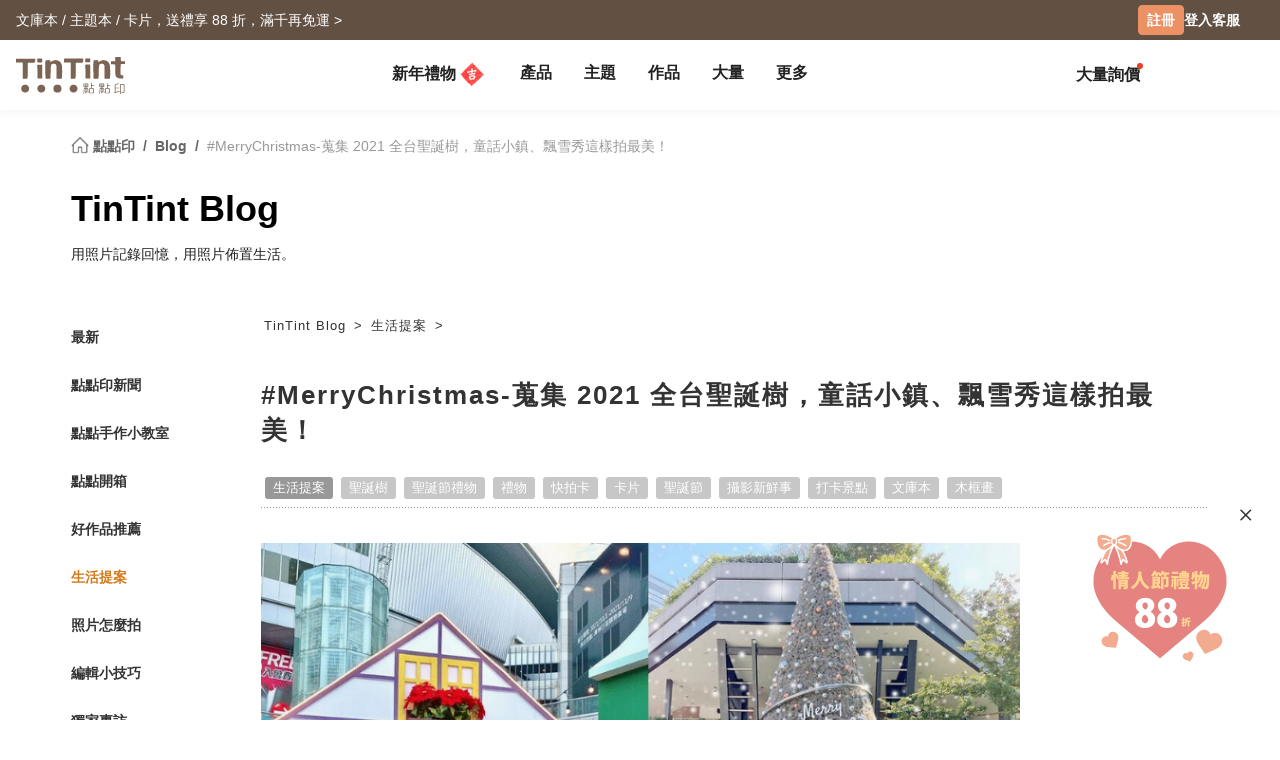

--- FILE ---
content_type: text/html; charset=UTF-8
request_url: https://www.tintint.com/blog/post/29960
body_size: 30492
content:


<!DOCTYPE html>
<html lang="zh-TW">
<head prefix="og: http://ogp.me/ns# fb: http://ogp.me/ns/fb# tintint: http://ogp.me/ns/fb/tintint#">
  <meta charset="UTF-8" />
  <meta name="viewport" content="width=device-width, initial-scale=1.0" />
  <meta name="google-site-verification" content="xiDRmekIYSwk1Z391QJ7QZ9ypyLhru3L9NeUktkqsU4" />

    
  <meta name="robots" content="index,follow" />
  <meta name="description" content="這次幫各位整理了 2021 全台的聖誕樹景點，不管是白天還是夜晚都很好拍！有些甚至佈置成主題展區，例如林口三井 outlet 有「皮卡丘和寶可夢主題」，高雄漢神巨蛋則是超級美麗的「歐洲童話小鎮」....等等，趕緊跟上點編的腳步，由北到南，帶小朋友或是姊妹們一起去踩點吧！" />
  <meta name="msvalidate.01" content="847BECAA50913D56F5D95ABA87AE4679" />
  <meta name="verify-v1" content="JUWj4IbXQ8Jbp2sy3ozXOl7Q33tjb5thx0SFcAJgX9U=" />


  <!-- Hreflang -->
  <link rel="alternate" hreflang="zh-TW" href="https://www.tintint.com/blog/post/29960" />
  <link rel="alternate" hreflang="en-TW" href="https://www.tintint.com/tw/en/blog/post/29960" />
  <link rel="alternate" hreflang="zh-HK" href="https://www.tintint.com/hk/blog/post/29960" />
  <link rel="alternate" hreflang="en-HK" href="https://www.tintint.com/hk/en/blog/post/29960" />
  <link rel="alternate" hreflang="en" href="https://www.tintint.com/intl/blog/post/29960" />
  <link rel="alternate" hreflang="zh-CN" href="https://www.tintint.com/cn/blog/post/29960" />
  <link rel="alternate" hreflang="en-CN" href="https://www.tintint.com/cn/en/blog/post/29960" />
  <link rel="alternate" hreflang="en-SG" href="https://www.tintint.com/sg/blog/post/29960" />
  <link rel="alternate" hreflang="zh-SG" href="https://www.tintint.com/sg/zh/blog/post/29960" />
  <link rel="alternate" hreflang="en-MY" href="https://www.tintint.com/my/blog/post/29960" />
  <link rel="alternate" hreflang="zh-MY" href="https://www.tintint.com/my/zh/blog/post/29960" />
  <link rel="alternate" hreflang="x-default" href="https://www.tintint.com/blog/post/29960" />

  <link rel="canonical" href="https://www.tintint.com/blog/post/29960">

 <meta property="og:title" content="#MerryChristmas-蒐集 2021 全台聖誕樹，童話小鎮、飄雪秀這樣拍最美！ :: 點點印Blog"/>
<meta property="og:type" content="website" />
<meta property="og:image" content="/images/blog/uploads/2021/11/HALLOWEEN-1.png" />
<meta property="og:url" content="https://www.tintint.com/blog/post/29960" />
<meta property="og:site_name" content="點點印" />
<meta property="og:description" content="這次幫各位整理了 2021 全台的聖誕樹景點，不管是白天還是夜晚都很好拍！有些甚至佈置成主題展區，例如林口三井 outlet 有「皮卡丘和寶可夢主題」，高雄漢神巨蛋則是超級美麗的「歐洲童話小鎮」....等等，趕緊跟上點編的腳步，由北到南，帶小朋友或是姊妹們一起去踩點吧！" />
<meta property="fb:admins" content="522282367" />
<meta property="fb:admins" content="220910" />
<meta property="fb:app_id" content="184040768285" />
<meta name="facebook-domain-verification" content="166ck8ms3r2i15daqfnrl270vw70w9" />  
  <title>#MerryChristmas-蒐集 2021 全台聖誕樹，童話小鎮、飄雪秀這樣拍最美！ :: 點點印Blog | :: ::  </title>

  <!-- stylesheets -->
  <link rel="stylesheet" href="/stylesheets/tintint/zh/tw/common/reset.css" type="text/css">
<!-- bootstrap -->
<link rel="stylesheet" href="/stylesheets/bootstrap5/css/bootstrap.min.css?t=19" type="text/css" media="screen" />
<!-- bootstrap_js -->
<!-- jquery_high -->
<script type="text/javascript" src="/javascripts/jquery/1.11.3/jquery.min.js"></script>
<script type="text/javascript" src="/stylesheets/bootstrap5/js/bootstrap.bundle.min.js"></script>
<!-- cookies -->
<script type="text/javascript" src="/javascripts/cookie-js/cookie.min.js"></script>
<!-- notification -->
<script type="text/javascript" src="/javascripts/notification/main.js"></script>
<link rel="stylesheet" href="/javascripts/notification/main.css" type="text/css" media="screen" />
<!-- tipsy -->
<script type="text/javascript" src="/javascripts/tipsy-master/src/javascripts/jquery.tipsy.js"></script>
<link rel="stylesheet" href="/javascripts/tipsy-master/src/stylesheets/tipsy.css" type="text/css" media="screen" />
<!-- tt-toast -->
<script type="text/javascript" src="/javascripts/toast/toast.js"></script>
<link rel="stylesheet" href="/javascripts/toast/toast.css" type="text/css" media="screen" />
<!-- tintint -->
<link rel="stylesheet" href="/stylesheets/tintint/zh/tw/common/common.css?t=1768752194" type="text/css" media="screen" />
<link rel="stylesheet" href="/stylesheets/tintint/zh/tw/common/thumb.css?t=1768752194" type="text/css" media="screen" />
<link rel="stylesheet" href="/stylesheets/tintint/zh/tw/common/user.css?t=1768752194" type="text/css" media="screen" />
<link rel="stylesheet" href="/stylesheets/tintint/zh/tw/lang/style.css?t=1768752194" type="text/css" media="screen" />
<link rel="stylesheet" href="/stylesheets/tintint/zh/tw/region.css?t=1768752194" type="text/css" media="screen" />
<link rel="stylesheet" href="/stylesheets/v3/common/component.css?t=1768752194" type="text/css" media="screen" />
<link rel="stylesheet" href="/stylesheets/tintint/zh/tw/common/blog.css?t=20250602185134" type="text/css" media="screen" />
<link rel="stylesheet" href="/javascripts/owl.carousel/2.0.0/owl.carousel.css" type="text/css" media="screen" />
<link rel="stylesheet" href="/stylesheets/tintint/zh/tw/common/component.css?t=20241023140913" type="text/css" media="screen" />
<script type="text/javascript" src="/javascripts/owl.carousel/2.2.1/owl.carousel.min.js"></script>


<!-- LINE Tag Base Code -->
<!-- Do Not Modify -->
<script>
(function(g,d,o){
  g._ltq=g._ltq||[];g._lt=g._lt||function(){g._ltq.push(arguments)};
  var h=location.protocol==='https:'?'https://d.line-scdn.net':'http://d.line-cdn.net';
  var s=d.createElement('script');s.async=1;
  s.src=o||h+'/n/line_tag/public/release/v1/lt.js';
  var t=d.getElementsByTagName('script')[0];t.parentNode.insertBefore(s,t);
    })(window, document);

_lt('init', {
  customerType: 'lap',
  tagId: '92c1e13a-8ef4-4272-965a-445a67b4422d'
});
_lt('send', 'pv', ['92c1e13a-8ef4-4272-965a-445a67b4422d']);
_lt('init', {
  customerType: 'lap',
  tagId: '38306658-a593-4f18-a8e2-bc5009ec08c4'
});
_lt('send', 'pv', ['38306658-a593-4f18-a8e2-bc5009ec08c4']);
_lt('init', {
  customerType: 'lap',
  tagId: '29dcc51a-0412-43c1-a4e4-3c474698b538'
});
_lt('send', 'pv', ['29dcc51a-0412-43c1-a4e4-3c474698b538']);
_lt('init', {
  customerType: 'lap',
  tagId: '451ed9b5-f17b-4a4f-93d1-cc136db1a340'
});
_lt('send', 'pv', ['451ed9b5-f17b-4a4f-93d1-cc136db1a340']);

</script>
<noscript>
    <img height="1" width="1" style="display:none"
       src="https://tr.line.me/tag.gif?c_t=lap&t_id=92c1e13a-8ef4-4272-965a-445a67b4422d&e=pv&noscript=1" />
    <img height="1" width="1" style="display:none"
       src="https://tr.line.me/tag.gif?c_t=lap&t_id=38306658-a593-4f18-a8e2-bc5009ec08c4&e=pv&noscript=1" />
    <img height="1" width="1" style="display:none"
       src="https://tr.line.me/tag.gif?c_t=lap&t_id=29dcc51a-0412-43c1-a4e4-3c474698b538&e=pv&noscript=1" />
    <img height="1" width="1" style="display:none"
       src="https://tr.line.me/tag.gif?c_t=lap&t_id=451ed9b5-f17b-4a4f-93d1-cc136db1a340&e=pv&noscript=1" />
  </noscript>
<!-- End LINE Tag Base Code -->

<!-- Facebook Pixel Code -->
<script>
!function(f,b,e,v,n,t,s){if(f.fbq)return;n=f.fbq=function(){n.callMethod?
n.callMethod.apply(n,arguments):n.queue.push(arguments)};if(!f._fbq)f._fbq=n;
n.push=n;n.loaded=!0;n.version='2.0';n.queue=[];t=b.createElement(e);t.async=!0;
t.src=v;s=b.getElementsByTagName(e)[0];s.parentNode.insertBefore(t,s)}(window,
document,'script','https://connect.facebook.net/en_US/fbevents.js');

fbq('init', '892433034172044');
fbq('track', 'PageView');

    
</script>

<noscript><img height="1" width="1" style="display:none"
src="https://www.facebook.com/tr?id=892433034172044&ev=PageView&noscript=1"
/></noscript>
<!-- End Facebook Pixel Code --> 


  
  
<!-- Google Tag Manager -->
<script>(function(w,d,s,l,i){w[l]=w[l]||[];w[l].push({'gtm.start':
new Date().getTime(),event:'gtm.js'});var f=d.getElementsByTagName(s)[0],
j=d.createElement(s),dl=l!='dataLayer'?'&l='+l:'';j.async=true;j.src=
'https://www.googletagmanager.com/gtm.js?id='+i+dl;f.parentNode.insertBefore(j,f);
})(window,document,'script','dataLayer','GTM-KZ2394');</script>
<!-- End Google Tag Manager -->
<!-- facebook sdk -->
<script type="text/javascript">
window.fblib = window.fblib || (function () {
  var _callbacks = [], _ready = false;
  var _doReady = function () {
    if (_ready) {
      return;
    }
    _ready = true;
    for (var i = 0, len = _callbacks.length; i < len; i += 1) {
      _callbacks[i]();
    }
  };
  window.fbAsyncInit = function() {
    FB.init({
      appId : '184040768285',
      status : true,
      xfbml : true,
      frictionlessRequests: true,
      version: 'v2.10',
      cookie: true
    });
    _doReady();
  };
  return {
      addEvent: function (callback) {
        if (typeof callback !== "function") {
          return;
        }
        if (_ready) {
          callback();
        } else {
          _callbacks.push(callback);
        }
      }
  }
}());
(function(d, s, id) {
var js, fjs = d.getElementsByTagName(s)[0];
if (d.getElementById(id)) return;
js = d.createElement(s); js.id = id;
js.src = "//connect.facebook.net/zh_TW/sdk.js";
fjs.parentNode.insertBefore(js, fjs);
}(document, 'script', 'facebook-jssdk'));
</script>
      <link rel="stylesheet" href="/stylesheets/v3/themes/default.css?t=1768752194" type="text/css">
<link rel="stylesheet" href="/stylesheets/v3/common/default.css?t=1768752194" type="text/css">
<link rel="stylesheet" href="/javascripts/font-awesome/css/all.min.css" type="text/css" media="screen">

<link rel="preconnect" href="https://fonts.googleapis.com">
<link rel="preconnect" href="https://fonts.gstatic.com" crossorigin>
<link href="https://fonts.googleapis.com/css2?family=Noto+Sans+TC:wght@400;500;700&display=swap" rel="stylesheet">

<script>
var prevPage = null;
var lastPage = sessionStorage.getItem('lastPage') || null;
var backPage = sessionStorage.getItem('backPage') || null;

  prevPage = sessionStorage.getItem('lastPage');
  sessionStorage.setItem('lastPage', window.location.href)
  sessionStorage.setItem('backPage', prevPage);
</script>
</head><body type="close">
  <style>:root{ --loginbox-height: 0px; --nav-height: 0px; --hd-height: calc(var(--loginbox-height) + var(--nav-height));}</style>
  <!-- <div id='v3' style="padding-top: var(--hd-height);"> -->
    <div id='v3'>
    <!-- hd -->
    <!-- transform:translateY(-40px);-->
          <!--  mini-hd -->
      <div id="hd" class="fluid bg-white tt-enable-transitions" style=" display: contents;">
        <style>
          :root { --loginbox-height: 40px; --nav-height: 70px; }
          #hd.mini-hd { --nav-height: 55px;}
          @media (max-width: 767px) {
            :root, #hd.mini-hd { --loginbox-height: 0px; --nav-height: 72px; }
            /* #loginbox-row {display: none!important;} */
          }
        </style>
      <div class='flex-fluid d-none d-md-block' style="height:var(--loginbox-height); background-color: #625043;" data-bs-dark-bg="primary">
  <div class='flex-big-container d-flex row-cols-2 tt-spec gap-4 align-items-center h-100'>
    <div class='col-7 d-flex'>
            <style>
    .btn-66 {
      
  --bs-btn-color: #fff;
  --bs-btn-bg: #666666;
  --bs-btn-hover-bg: #575757;
  --bs-btn-hover-border-color: #525252;
  --bs-btn-focus-shadow-rgb: 229, 229, 229;
  --bs-btn-active-bg: #575757;
  --bs-btn-active-border-color: #d7d7d7;
  --bs-btn-disabled-color: #fff;
  --bs-btn-disabled-bg: #666666;
  --bs-btn-disabled-border-color: #666666;
  --bs-btn-border-color: #666666;
  --bs-btn-hover-color: #fff;
  --bs-btn-active-color: #fff;
  --bs-btn-active-shadow: inset 0 3px 5px rgba(0, 0, 0, 0.125);
    }
</style>

  <a class="tt-link-default d-inline-block text-truncate" target="_blank" href="/occasion/valentinesday?ads=header_4476" onclick="ga('send', 'event', '2026VDAY', 'click', 'loginbox');" style="max-width: 70%">
                  <span class="rwd_text_0">文庫本 / 主題本 / 卡片，送禮享 88 折，滿千再免運 ></span>
      </a>
    <div class="toast-container start-50 translate-middle-x">
    <div id="toast_success_nav" class="toast-success toast shadow-sm" role="alert" aria-live="assertive" aria-atomic="true" data-bs-delay="4000">
      <div class="success toast-body fs-6 text-start d-flex justify-content-between align-items-center p-3">
      </div>
    </div>
    <div id="toast_remind_nav" class="toast-info toast shadow-sm" role="alert" aria-live="assertive" aria-atomic="true" data-bs-delay="4000">
      <div class="info toast-body fs-6 text-start d-flex justify-content-between align-items-center p-3">
      </div>
    </div>
  </div>
  
<script>
 if (false) {
   document.getElementById('coupon_ads').addEventListener('submit', function(event) {
     event.preventDefault();
 
     var formData = new FormData(this);
     formData.append("redirect_back_url", location.pathname);
     
     var currentLanguage = ""
     
     fetch (`${currentLanguage}/bonus/do_get_code`, {
       method: 'POST',
       body: formData
     })
     .then(response => {
         const contentType = response.headers.get('content-type');
         if (contentType && contentType.indexOf('application/json') !== -1) {
             return response.json();
         } else {
             throw new Error('非 JSON 回應');
         }
     })
     .then(data => {
         if (data.success) {
           showToast(data.message, data.permalink);
         } else if (data.message && data.redirect_url ) {
           window.location.href = currentLanguage + data.redirect_url;
         } else if (data.message) {
           showInfoToast(data.message);
         }
     })
     .catch(error => {
         showToast('發生錯誤，請稍後再試');
     });
   });
 }


  document.addEventListener("DOMContentLoaded", () => {
      var toastContainer = document.querySelector('#toast_success_nav').closest(".toast-container");
      var navTag = document.getElementById("nav-tag");
      navTag.appendChild(toastContainer);
  });


  function showToast(message,permalink) {
      const toastElement = document.getElementById('toast_success_nav');
      document.querySelector('#toast_success_nav .success').innerHTML = `<div><i class="fas fa-check-circle me-2"></i> ${message}</div><a class="btn btn-tt-sm btn-66 m-0 py-1 px-2" href="/bonus/coupon/${permalink}">查看優惠券</a>`;
      const toast = new bootstrap.Toast(toastElement);
      toast.show();
  }
  function showInfoToast(message) {
      const toastElement = document.getElementById('toast_remind_nav');
      document.querySelector('#toast_remind_nav .info').innerHTML = `<div><i class="fas fa-info-circle me-2"></i>${message}</div><a class="btn btn-tt-sm btn-66 m-0 py-1 px-2" href="/bonus">查看優惠券</a>`;
      const toast = new bootstrap.Toast(toastElement);
      toast.show();
  }
</script>    </div>

    <ul id='loginbox-row' class="col-5 d-flex align-items-center justify-content-end gap-4 h-100">
              <li>
          <a class="btn btn-cta btn-xs m-0 fs-6 text-center d-flex align-items-center" href="/member/signup?from=%2Fblog%2Fpost%2F29960" style="height: 30px;">註冊</a>
        </li>
        <li>
          <a class="tt-link-default fw-bold" href="/member/signin?from=%2Fblog%2Fpost%2F29960">登入</a>
        </li>
        <li><a class="tt-link-default fw-bold" href="/help">客服</a></li>
          </ul>
  </div>
</div>
<div id="nav-tag" class="w-100 bg-white tt-enable-transitions sticky-top" style="height:var(--nav-height);">
  <div class="nav-container h-100">
    <div class="row g-0 h-100 flex-nowrap">

      <div class="col-auto">
        <button class="btn link-dark d-xl-none d-flex align-items-center border-0 h-100 ps-0 pe-3 py-0 m-0" type="button" data-bs-toggle="offcanvas" data-bs-target="#mobile-menu-offcanvas" aria-controls="mobile-menu-offcanvas">
          <img class="" src="/images/v2/zh_TW/ic_navbar-toggler.svg" style="height: 36px;"/>
        </button>
      </div>
      
      <div class="col-auto col-xxl-3 d-flex align-items-center me-auto h-100">
        <a href="/">
          <style>
            :root {--logo-img-height: 37px;}
            @media (max-width: 768px) {
              :root {--logo-img-height: 32px;}
            }
          </style>
          <img class="" src="/images/tintint/zh_TW/tintint-logo.svg?t=2" style="height: var(--logo-img-height);"/>
        </a>
      </div>

      <div class="col col-xxl-6 d-flex align-items-start align-items-md-center">
        <div class="offcanvas-xl offcanvas-start d-xl-none" tabindex="-1" id="mobile-menu-offcanvas" aria-labelledby="mobileMenuOffcanvasLabel" data-bs-scroll="false" style="">
  <style>
    #hd .offcanvas-lg, #hd .offcanvas-xl {
      --bs-offcanvas-width:300px;
      /*background-color: #f4f4f4;*/
    }
    #hd .offcanvas-lg .offcanvas-body .accordion, #hd .offcanvas-xl .offcanvas-body .accordion {
      --bs-accordion-bg: transparent;
      --bs-border-color: transparent;
      --bs-accordion-active-color: #333;
      --bs-accordion-active-bg: transparent;
      --bs-accordion-btn-active-icon: var(--bs-accordion-btn-icon);
    }
    div.offcanvas-body h5.border-bottom {
      border-bottom:var(--bs-border-width) var(--bs-border-style) var(--bs-gray-200) !important;
    }
    div.offcanvas-body h5.border-top{
      border-top:var(--bs-border-width) var(--bs-border-style) var(--bs-gray-200) !important;
    }
  </style>
  <div class="offcanvas-body p-0 pb-5" id="mobile-menu-accordion-parent">
    <h6 class="menu-item px-3 lh-lg py-2 mb-0">
      <a class="tt-link-default" href="/">
        首頁      </a>
    </h6>

    
    <h6 class="menu-item px-3 lh-lg py-2 mb-0 border-bottom border-top">
      <a class="tt-link-default" href="/occasion/newyear?s=menu.idea_newyear">新年禮物<img class="mx-1" style="margin-bottom: 2px;" src="/images/v2/common/ic_menu_spring_couplet.png?t=2"></a>    </h6>

    
        
    <h6 class="menu-item px-3 lh-lg py-2 mb-0 border-bottom">
      <ul class="accordion mobile-pd-group px-0">
        <li class="accordion-item">
          <div class="tt-link-default accordion-button p-0" type="button" data-bs-toggle="collapse" data-bs-target="#collapse-pd-all-pd" aria-expanded="true" aria-controls="collapse-pd-all-pd" style='padding-right:2px!important;'>
            產品          </div>
          <div id="collapse-pd-all-pd" class="accordion-collapse collapse show" aria-labelledby="headingOne" data-bs-parent="#mobile-menu-accordion-parent">
            <div class="accordion-body p-0">
              <ul class="mobile-pd-group accordion lh-lg ps-4" id="menu-pd-accordion">
                <li class="py-2">
                  <a class="tt-link-default" href="/product">全產品系列</a>
                </li>
                <li class="py-2">
                  <a class="tt-link-default" href="/product/comparison">產品比較</a>
                </li>
                                                                        <li class="accordion-item py-2">
                      <div class="accordion-button collapsed d-flex p-0" type="button" data-bs-toggle="collapse" data-bs-target="#collapse-pd-0" aria-expanded="true" aria-controls="collapse-pd-0">2026 月曆 <span class='badge bg-danger small rounded-1 ms-1' style='padding: 2px 4px;'>New</span></div>
                      <div id="collapse-pd-0" class="accordion-collapse collapse" data-bs-parent="#menu-pd-accordion">
                        <ul class="accordion-body sub-group-list p-0 lh-lg">
                                                                                                        <li class="py-2"><a href="/product/info/calendar?s=menu.calendars-series" class="tt-link-default fw-normal">全部</a></li>
                                                      <li class="py-2"><a href="/product/info/desk-calendar?s=menu.product-info" class="tt-link-default fw-normal">經典桌曆</a></li>
                                                      <li class="py-2"><a href="/product/info/desk-calendar-landscape?s=menu.product-info" class="tt-link-default fw-normal">橫式桌曆</a></li>
                                                      <li class="py-2"><a href="/product/info/desk-calendar-s?s=menu.product-info" class="tt-link-default fw-normal">小日桌曆</a></li>
                                                      <li class="py-2"><a href="/product/info/wall-calendar?s=menu.product-info" class="tt-link-default fw-normal">經典掛曆</a></li>
                                                      <li class="py-2"><a href="/product/info/wooden-base-calendar?s=menu.product-info" class="tt-link-default fw-normal">木座桌曆</a></li>
                                                  </ul>
                      </div>
                    </li>
                                                          <li class="accordion-item py-2">
                      <div class="accordion-button collapsed d-flex p-0" type="button" data-bs-toggle="collapse" data-bs-target="#collapse-pd-1" aria-expanded="true" aria-controls="collapse-pd-1">2026 手帳 <span class='badge bg-danger small rounded-1 ms-1' style='padding: 2px 4px;'>New</span></div>
                      <div id="collapse-pd-1" class="accordion-collapse collapse" data-bs-parent="#menu-pd-accordion">
                        <ul class="accordion-body sub-group-list p-0 lh-lg">
                                                                                                        <li class="py-2"><a href="/product?id=calendar_notebook&s=menu.product-list" class="tt-link-default fw-normal">全部</a></li>
                                                      <li class="py-2"><a href="/product/info/notebook?s=menu.product-info" class="tt-link-default fw-normal">相片筆記本</a></li>
                                                      <li class="py-2"><a href="/product/info/diary?s=menu.product-info" class="tt-link-default fw-normal">日記本</a></li>
                                                  </ul>
                      </div>
                    </li>
                                                          <li class="accordion-item py-2">
                      <div class="accordion-button collapsed d-flex p-0" type="button" data-bs-toggle="collapse" data-bs-target="#collapse-pd-2" aria-expanded="true" aria-controls="collapse-pd-2">相片書 <span class='badge bg-danger small rounded-1 ms-1' style='padding: 2px 4px;'>New</span></div>
                      <div id="collapse-pd-2" class="accordion-collapse collapse" data-bs-parent="#menu-pd-accordion">
                        <ul class="accordion-body sub-group-list p-0 lh-lg">
                                                                                                        <li class="py-2"><a href="/product/group/photobooks?s=menu.photobooks-series" class="tt-link-default fw-normal">全部</a></li>
                                                      <li class="py-2"><a href="/product/info/bunko-l?s=menu.product-info" class="tt-link-default fw-normal">文庫本</a></li>
                                                      <li class="py-2"><a href="/product/info/shashinbook?s=menu.product-info" class="tt-link-default fw-normal">寫真本</a></li>
                                                      <li class="py-2"><a href="/product/info/layflat-squarebook?s=menu.product-info" class="tt-link-default fw-normal">映畫本</a></li>
                                                      <li class="py-2"><a href="/product/info/storybook?s=menu.product-info" class="tt-link-default fw-normal">故事本</a></li>
                                                      <li class="py-2"><a href="/product/info/ideabook?s=menu.product-info" class="tt-link-default fw-normal">主題本</a></li>
                                                      <li class="py-2"><a href="/product/info/fotozine?s=menu.product-info" class="tt-link-default fw-normal">雜誌本</a><span class='badge bg-danger small rounded-1 ms-1' style='padding: 2px 4px;'>New</span></li>
                                                      <li class="py-2"><a href="/product/info/shashinbook-l?s=menu.product-info" class="tt-link-default fw-normal">精裝寫真本</a></li>
                                                      <li class="py-2"><a href="/product/info/classic-clothbound-portraitbook?s=menu.product-info" class="tt-link-default fw-normal">經典布幀本</a></li>
                                                      <li class="py-2"><a href="/product/info/layflat-portraitbook-lh?s=menu.product-info" class="tt-link-default fw-normal">精裝映畫本</a></li>
                                                  </ul>
                      </div>
                    </li>
                                                          <li class="accordion-item py-2">
                      <div class="accordion-button collapsed d-flex p-0" type="button" data-bs-toggle="collapse" data-bs-target="#collapse-pd-3" aria-expanded="true" aria-controls="collapse-pd-3">框畫海報 </div>
                      <div id="collapse-pd-3" class="accordion-collapse collapse" data-bs-parent="#menu-pd-accordion">
                        <ul class="accordion-body sub-group-list p-0 lh-lg">
                                                                                                        <li class="py-2"><a href="/product?id=wall_prints&s=menu.product-list" class="tt-link-default fw-normal">全部</a></li>
                                                      <li class="py-2"><a href="/product/info/canvas?s=menu.product-info" class="tt-link-default fw-normal">無框畫</a></li>
                                                      <li class="py-2"><a href="/product/info/framed-prints?s=menu.product-info" class="tt-link-default fw-normal">木框畫</a></li>
                                                      <li class="py-2"><a href="/product/info/poster?s=menu.product-info" class="tt-link-default fw-normal">海報</a></li>
                                                      <li class="py-2"><a href="/product/info/poster-year-calendar?s=menu.product-info" class="tt-link-default fw-normal">海報年曆</a></li>
                                                  </ul>
                      </div>
                    </li>
                                                          <li class="accordion-item py-2">
                      <div class="accordion-button collapsed d-flex p-0" type="button" data-bs-toggle="collapse" data-bs-target="#collapse-pd-4" aria-expanded="true" aria-controls="collapse-pd-4">賀卡 </div>
                      <div id="collapse-pd-4" class="accordion-collapse collapse" data-bs-parent="#menu-pd-accordion">
                        <ul class="accordion-body sub-group-list p-0 lh-lg">
                                                                                                        <li class="py-2"><a href="/product?id=card&s=menu.product-list" class="tt-link-default fw-normal">全部</a></li>
                                                      <li class="py-2"><a href="/product/info/greeting-folded-card?s=menu.product-info" class="tt-link-default fw-normal">卡片</a></li>
                                                      <li class="py-2"><a href="/product/info/greeting-folded-card-l?s=menu.product-info" class="tt-link-default fw-normal">大卡片</a></li>
                                                      <li class="py-2"><a href="/product/info/invitation-folded-card?s=menu.product-info" class="tt-link-default fw-normal">邀請卡</a></li>
                                                      <li class="py-2"><a href="/product/info/wedding-folded-card?s=menu.product-info" class="tt-link-default fw-normal">婚禮邀請卡</a></li>
                                                  </ul>
                      </div>
                    </li>
                                                          <li class="accordion-item py-2">
                      <div class="accordion-button collapsed d-flex p-0" type="button" data-bs-toggle="collapse" data-bs-target="#collapse-pd-5" aria-expanded="true" aria-controls="collapse-pd-5">卡類 </div>
                      <div id="collapse-pd-5" class="accordion-collapse collapse" data-bs-parent="#menu-pd-accordion">
                        <ul class="accordion-body sub-group-list p-0 lh-lg">
                                                                                                        <li class="py-2"><a href="/product?id=prints&s=menu.product-list" class="tt-link-default fw-normal">全部</a></li>
                                                      <li class="py-2"><a href="/product/info/postcard?s=menu.product-info" class="tt-link-default fw-normal">明信片</a></li>
                                                      <li class="py-2"><a href="/product/info/mailing-postcard?s=menu.product-info" class="tt-link-default fw-normal">代寄明信片</a></li>
                                                      <li class="py-2"><a href="/product/info/snapcard?s=menu.product-info" class="tt-link-default fw-normal">快拍卡</a></li>
                                                      <li class="py-2"><a href="/product/info/handycard-l?s=menu.product-info" class="tt-link-default fw-normal">拍拍卡</a></li>
                                                  </ul>
                      </div>
                    </li>
                                                          <li class="accordion-item py-2">
                      <div class="accordion-button collapsed d-flex p-0" type="button" data-bs-toggle="collapse" data-bs-target="#collapse-pd-6" aria-expanded="true" aria-controls="collapse-pd-6">社群書 </div>
                      <div id="collapse-pd-6" class="accordion-collapse collapse" data-bs-parent="#menu-pd-accordion">
                        <ul class="accordion-body sub-group-list p-0 lh-lg">
                                                                                                        <li class="py-2"><a href="/product?id=socialapp&s=menu.product-list" class="tt-link-default fw-normal">全部</a></li>
                                                      <li class="py-2"><a href="/product/info/fastbook?s=menu.product-info" class="tt-link-default fw-normal">Fastbook</a></li>
                                                      <li class="py-2"><a href="/product/info/fastbook-lh?s=menu.product-info" class="tt-link-default fw-normal">Fastbook 精裝本</a></li>
                                                  </ul>
                      </div>
                    </li>
                                                          <li class="accordion-item py-2">
                      <div class="accordion-button collapsed d-flex p-0" type="button" data-bs-toggle="collapse" data-bs-target="#collapse-pd-7" aria-expanded="true" aria-controls="collapse-pd-7">相片沖印 </div>
                      <div id="collapse-pd-7" class="accordion-collapse collapse" data-bs-parent="#menu-pd-accordion">
                        <ul class="accordion-body sub-group-list p-0 lh-lg">
                                                                                                        <li class="py-2"><a href="/product?id=photoprints&s=menu.product-list" class="tt-link-default fw-normal">全部</a></li>
                                                      <li class="py-2"><a href="/product/info/photoprints?s=menu.product-info" class="tt-link-default fw-normal">相片沖印</a></li>
                                                      <li class="py-2"><a href="/product/info/flipbook?s=menu.product-info" class="tt-link-default fw-normal">隨手翻</a></li>
                                                  </ul>
                      </div>
                    </li>
                                                          <li class="accordion-item py-2">
                      <div class="accordion-button collapsed d-flex p-0" type="button" data-bs-toggle="collapse" data-bs-target="#collapse-pd-8" aria-expanded="true" aria-controls="collapse-pd-8">證書 </div>
                      <div id="collapse-pd-8" class="accordion-collapse collapse" data-bs-parent="#menu-pd-accordion">
                        <ul class="accordion-body sub-group-list p-0 lh-lg">
                                                                                                        <li class="py-2"><a href="/product?id=certificate&s=menu.product-list" class="tt-link-default fw-normal">全部</a></li>
                                                      <li class="py-2"><a href="/product/info/marriage-certificate?s=menu.product-info" class="tt-link-default fw-normal">結婚書約</a></li>
                                                  </ul>
                      </div>
                    </li>
                                                          <li class="accordion-item py-2">
                      <div class="accordion-button collapsed d-flex p-0" type="button" data-bs-toggle="collapse" data-bs-target="#collapse-pd-9" aria-expanded="true" aria-controls="collapse-pd-9">周邊 </div>
                      <div id="collapse-pd-9" class="accordion-collapse collapse" data-bs-parent="#menu-pd-accordion">
                        <ul class="accordion-body sub-group-list p-0 lh-lg">
                                                                                                        <li class="py-2"><a href="/product?id=merchandise&s=menu.product-list" class="tt-link-default fw-normal">全部</a></li>
                                                      <li class="py-2"><a href="/accessory/info/goodluck-zodiac-set?s=menu.product-info" class="tt-link-default fw-normal">好運生肖套組</a></li>
                                                      <li class="py-2"><a href="/accessory/info/animal-postcard?s=menu.product-info" class="tt-link-default fw-normal">動物明信片</a></li>
                                                      <li class="py-2"><a href="/accessory/info/sticker?s=menu.product-info" class="tt-link-default fw-normal">貼紙</a></li>
                                                      <li class="py-2"><a href="/accessory/info/paper-tape?s=menu.product-info" class="tt-link-default fw-normal">紙膠帶</a></li>
                                                      <li class="py-2"><a href="/accessory/info/notepaper?s=menu.product-info" class="tt-link-default fw-normal">一筆箋</a></li>
                                                      <li class="py-2"><a href="/accessory/info/milestone-cards?s=menu.product-info" class="tt-link-default fw-normal">月齡卡</a></li>
                                                      <li class="py-2"><a href="/accessory/info/wooden-magnet?s=menu.product-info" class="tt-link-default fw-normal">木磁鐵</a></li>
                                                      <li class="py-2"><a href="/accessory/info/redenvelope?s=menu.product-info" class="tt-link-default fw-normal">紅包袋</a><span class='badge bg-danger small rounded-1 ms-1' style='padding: 2px 4px;'>New</span></li>
                                                      <li class="py-2"><a href="/accessory/info/spring-couplet?s=menu.product-info" class="tt-link-default fw-normal">好春聯</a></li>
                                                  </ul>
                      </div>
                    </li>
                                                          <li class="accordion-item py-2">
                      <div class="accordion-button collapsed d-flex p-0" type="button" data-bs-toggle="collapse" data-bs-target="#collapse-pd-10" aria-expanded="true" aria-controls="collapse-pd-10">配件 </div>
                      <div id="collapse-pd-10" class="accordion-collapse collapse" data-bs-parent="#menu-pd-accordion">
                        <ul class="accordion-body sub-group-list p-0 lh-lg">
                                                                                                        <li class="py-2"><a href="/product?id=accessory&s=menu.product-list" class="tt-link-default fw-normal">全部</a></li>
                                                      <li class="py-2"><a href="/accessory/info/book-cover?s=menu.product-info" class="tt-link-default fw-normal">書套</a></li>
                                                      <li class="py-2"><a href="/accessory/info/card-envelope?s=menu.product-info" class="tt-link-default fw-normal">專用信封</a></li>
                                                      <li class="py-2"><a href="/accessory/info/flatbag?s=menu.product-info" class="tt-link-default fw-normal">A6 透明平口袋</a></li>
                                                      <li class="py-2"><a href="/accessory/info/gift-package?s=menu.product-info" class="tt-link-default fw-normal">禮物包裝</a></li>
                                                  </ul>
                      </div>
                    </li>
                                                                    </ul>
            </div>
          </div>
        </li>
      </ul>
    </h6>

    <script>
      let pd_has_br = document.querySelectorAll('.accordion-button br');
      pd_has_br.forEach(e => e.classList.remove('d-md-block') );
    </script>

    <h6 class="menu-item px-3 lh-lg py-2 mb-0">
      <ul class="accordion mobile-pd-group px-0">
        <li class="accordion-item">
          <div class="tt-link-default accordion-button collapsed p-0" type="button" data-bs-toggle="collapse" data-bs-target="#collapse-occation-all-occation" aria-expanded="false" aria-controls="collapse-occation-all-occation" style='padding-right:2px!important;'>
            主題          </div>
          <div id="collapse-occation-all-occation" class="accordion-collapse collapse" aria-labelledby="headingOne" data-bs-parent="#mobile-menu-accordion-parent">
            <div class="accordion-body p-0">
              <ul class="mobile-pd-group accordion lh-lg ps-4" id="menu-occation-accordion">
                                                                                                    <li class="accordion-item py-2">
                    <div class="accordion-button collapsed d-flex p-0" type="button" data-bs-toggle="collapse" data-bs-target="#collapse-occation-0" aria-expanded="false" aria-controls="collapse-occation-0">
                                              節日                                          </div>
                    <div id="collapse-occation-0" class="accordion-collapse collapse" data-bs-parent="#menu-occation-accordion">
                      <ul class="accordion-body sub-group-list p-0 lh-lg">
                                                                            <li class="py-2"><a href="/idea/birthday_gift?s=menu.theme_festival" class="tt-link-default fw-normal">生日禮物</a></li>
                                                                            <li class="py-2"><a href="/occasion/newyear?s=menu.theme_festival" class="tt-link-default fw-normal">新年禮物</a></li>
                                                                            <li class="py-2"><a href="/occasion/valentinesday?s=menu.theme_festival" class="tt-link-default fw-normal">情人節</a></li>
                                                                            <li class="py-2"><a href="/occasion/graduation?s=menu.theme_festival" class="tt-link-default fw-normal">畢業紀念</a></li>
                                                                            <li class="py-2"><a href="/occasion/mothersday?s=menu.theme_festival" class="tt-link-default fw-normal">母親節</a></li>
                                                                            <li class="py-2"><a href="/idea/fathersday?s=menu.theme_festival" class="tt-link-default fw-normal">父親節</a></li>
                                                                            <li class="py-2"><a href="/gift/teachersday?s=menu.theme_festival" class="tt-link-default fw-normal">教師節</a></li>
                                                                            <li class="py-2"><a href="/occasion/christmas_gift?s=menu.theme_festival" class="tt-link-default fw-normal">聖誕交換禮物</a></li>
                                                                      </ul>
                    </div>
                  </li>
                                                                      <li class="accordion-item py-2">
                    <div class="accordion-button collapsed d-flex p-0" type="button" data-bs-toggle="collapse" data-bs-target="#collapse-occation-1" aria-expanded="false" aria-controls="collapse-occation-1">
                                              <a class="tt-link-default" href="/idea/babys=menu.theme_baby">寶寶</a>
                                          </div>
                    <div id="collapse-occation-1" class="accordion-collapse collapse" data-bs-parent="#menu-occation-accordion">
                      <ul class="accordion-body sub-group-list p-0 lh-lg">
                                                                            <li class="py-2"><a href="/product/info/ideabook?s=menu.theme_baby" class="tt-link-default fw-normal">0 歲 懷孕日記</a></li>
                                                                            <li class="py-2"><a href="/single/design/?product=handycard-l&theme=942&s=menu.theme_baby" class="tt-link-default fw-normal">1 月 彌月小卡</a></li>
                                                                            <li class="py-2"><a href="/product/info/ideabook?s=menu.theme_baby" class="tt-link-default fw-normal">1 歲 週歲生日書</a></li>
                                                                            <li class="py-2"><a href="/product/info/ideabook?s=menu.theme_baby" class="tt-link-default fw-normal">1-3 歲 親子共讀本</a></li>
                                                                            <li class="py-2"><a href="/single/design/?product=handycard-l&theme=935&s=menu.theme_baby" class="tt-link-default fw-normal">3-6 歲 好寶寶卡</a></li>
                                                <li class='py-2'><a href='/idea/baby?s=menu.theme_baby' class='tt-link-default fw-normal'>更多</a></li>                      </ul>
                    </div>
                  </li>
                                                                      <li class="accordion-item py-2">
                    <div class="accordion-button collapsed d-flex p-0" type="button" data-bs-toggle="collapse" data-bs-target="#collapse-occation-2" aria-expanded="false" aria-controls="collapse-occation-2">
                                              <a class="tt-link-default" href="/occasion/weddings=menu.theme_wedding">婚禮</a>
                                          </div>
                    <div id="collapse-occation-2" class="accordion-collapse collapse" data-bs-parent="#menu-occation-accordion">
                      <ul class="accordion-body sub-group-list p-0 lh-lg">
                                                                            <li class="py-2"><a href="/product/info/layflat-portraitbook-lh?s=menu.theme_wedding" class="tt-link-default fw-normal">婚紗本</a></li>
                                                                            <li class="py-2"><a href="/product/info/wedding-folded-card?s=menu.theme_wedding" class="tt-link-default fw-normal">喜帖</a></li>
                                                                            <li class="py-2"><a href="/single/design/?product=handycard-l&theme=939&s=menu.theme_wedding" class="tt-link-default fw-normal">謝卡</a></li>
                                                                            <li class="py-2"><a href="/occasion/wedding?s=menu.theme_wedding" class="tt-link-default fw-normal">婚禮佈置</a></li>
                                                                            <li class="py-2"><a href="/product/info/marriage-certificate?s=menu.theme_wedding" class="tt-link-default fw-normal">結婚書約</a></li>
                                                <li class='py-2'><a href='/occasion/wedding?s=menu.theme_wedding' class='tt-link-default fw-normal'>更多</a></li>                      </ul>
                    </div>
                  </li>
                                                                      <li class="accordion-item py-2">
                    <div class="accordion-button collapsed d-flex p-0" type="button" data-bs-toggle="collapse" data-bs-target="#collapse-occation-3" aria-expanded="false" aria-controls="collapse-occation-3">
                                              <a class="tt-link-default" href="/idea/travels=menu.theme_travel">旅遊</a>
                                          </div>
                    <div id="collapse-occation-3" class="accordion-collapse collapse" data-bs-parent="#menu-occation-accordion">
                      <ul class="accordion-body sub-group-list p-0 lh-lg">
                                                                            <li class="py-2"><a href="/product/info/shashinbook-l?s=menu.theme_travel" class="tt-link-default fw-normal">旅遊書</a></li>
                                                                            <li class="py-2"><a href="/product/info/canvas?s=menu.theme_travel" class="tt-link-default fw-normal">旅行攝影</a></li>
                                                                            <li class="py-2"><a href="/product/info/postcard?s=menu.theme_travel" class="tt-link-default fw-normal">明信片</a></li>
                                                                            <li class="py-2"><a href="/product/info/notebook?s=menu.theme_travel" class="tt-link-default fw-normal">隨行手札</a></li>
                                                                            <li class="py-2"><a href="/single/design/?product=mailing-postcard&theme=924&s=menu.theme_travel" class="tt-link-default fw-normal">代寄明信片</a></li>
                                                <li class='py-2'><a href='/idea/travel?s=menu.theme_travel' class='tt-link-default fw-normal'>更多</a></li>                      </ul>
                    </div>
                  </li>
                                                                      <li class="accordion-item py-2">
                    <div class="accordion-button collapsed d-flex p-0" type="button" data-bs-toggle="collapse" data-bs-target="#collapse-occation-4" aria-expanded="false" aria-controls="collapse-occation-4">
                                              <a class="tt-link-default" href="/occasion/graduations=menu.theme_campus">校園</a>
                                          </div>
                    <div id="collapse-occation-4" class="accordion-collapse collapse" data-bs-parent="#menu-occation-accordion">
                      <ul class="accordion-body sub-group-list p-0 lh-lg">
                                                                            <li class="py-2"><a href="/product/group/graduation?s=menu.theme_campus" class="tt-link-default fw-normal">畢業紀念冊</a></li>
                                                                            <li class="py-2"><a href="/idea/graduation?s=menu.theme_campus" class="tt-link-default fw-normal">畢業禮物</a></li>
                                                                            <li class="py-2"><a href="/product/info/shashinbook-portrait-l?s=menu.theme_campus" class="tt-link-default fw-normal">分班紀錄本</a></li>
                                                                            <li class="py-2"><a href="/product/info/classic-clothbound-portraitbook?s=menu.theme_campus" class="tt-link-default fw-normal">社團紀錄</a></li>
                                                                            <li class="py-2"><a href="/product/info/flipbook?s=menu.theme_campus" class="tt-link-default fw-normal">活動記錄</a></li>
                                                <li class='py-2'><a href='/occasion/graduation?s=menu.theme_campus' class='tt-link-default fw-normal'>更多</a></li>                      </ul>
                    </div>
                  </li>
                                                                      <li class="accordion-item py-2">
                    <div class="accordion-button collapsed d-flex p-0" type="button" data-bs-toggle="collapse" data-bs-target="#collapse-occation-5" aria-expanded="false" aria-controls="collapse-occation-5">
                                              慶祝                                          </div>
                    <div id="collapse-occation-5" class="accordion-collapse collapse" data-bs-parent="#menu-occation-accordion">
                      <ul class="accordion-body sub-group-list p-0 lh-lg">
                                                                            <li class="py-2"><a href="/product/info/layflat-squarebook?s=menu.theme_celebration" class="tt-link-default fw-normal">生日書</a></li>
                                                                            <li class="py-2"><a href="/single/design/?product=greeting-folded-card&s=menu.theme_celebration" class="tt-link-default fw-normal">生日卡片</a></li>
                                                                            <li class="py-2"><a href="/product/info/ideabook?s=menu.theme_celebration" class="tt-link-default fw-normal">情侶 / 交往紀念</a></li>
                                                                            <li class="py-2"><a href="/product/info/framed-prints?s=menu.theme_celebration" class="tt-link-default fw-normal">結婚週年</a></li>
                                                                            <li class="py-2"><a href="/product/info/canvas?s=menu.theme_celebration" class="tt-link-default fw-normal">全家福</a></li>
                                                                      </ul>
                    </div>
                  </li>
                                                                      <li class="accordion-item py-2">
                    <div class="accordion-button collapsed d-flex p-0" type="button" data-bs-toggle="collapse" data-bs-target="#collapse-occation-6" aria-expanded="false" aria-controls="collapse-occation-6">
                                              <a class="tt-link-default" href="/idea/farewell_giftss=menu.theme_business">職場</a>
                                          </div>
                    <div id="collapse-occation-6" class="accordion-collapse collapse" data-bs-parent="#menu-occation-accordion">
                      <ul class="accordion-body sub-group-list p-0 lh-lg">
                                                                            <li class="py-2"><a href="/product/info/handycard-l?s=menu.theme_business" class="tt-link-default fw-normal">名片</a></li>
                                                                            <li class="py-2"><a href="/product/info/shashinbook-portrait-l?s=menu.theme_business" class="tt-link-default fw-normal">退休紀念</a></li>
                                                                            <li class="py-2"><a href="/product/info/ideabook?s=menu.theme_business" class="tt-link-default fw-normal">轉職紀念</a></li>
                                                                            <li class="py-2"><a href="/product/info/shashinbook-l?s=menu.theme_business" class="tt-link-default fw-normal">獎勵旅遊</a></li>
                                                                            <li class="py-2"><a href="/business/intro?s=menu.theme_business" class="tt-link-default fw-normal">企業贈品</a></li>
                                                <li class='py-2'><a href='/idea/farewell_gifts?s=menu.theme_business' class='tt-link-default fw-normal'>更多</a></li>                      </ul>
                    </div>
                  </li>
                                                                      <li class="accordion-item py-2">
                    <div class="accordion-button collapsed d-flex p-0" type="button" data-bs-toggle="collapse" data-bs-target="#collapse-occation-7" aria-expanded="false" aria-controls="collapse-occation-7">
                                              <a class="tt-link-default" href="/idea/pets=menu.theme_pet">寵物</a>
                                          </div>
                    <div id="collapse-occation-7" class="accordion-collapse collapse" data-bs-parent="#menu-occation-accordion">
                      <ul class="accordion-body sub-group-list p-0 lh-lg">
                                                                            <li class="py-2"><a href="/product/info/desk-calendar-s?s=menu.theme_pet" class="tt-link-default fw-normal">毛孩桌曆</a></li>
                                                                            <li class="py-2"><a href="/product/info/ideabook?s=menu.theme_pet" class="tt-link-default fw-normal">生日書</a></li>
                                                                            <li class="py-2"><a href="/product/info/snapcard?s=menu.theme_pet" class="tt-link-default fw-normal">寵物拍立得</a></li>
                                                                            <li class="py-2"><a href="/product/info/shashinbook-l?s=menu.theme_pet" class="tt-link-default fw-normal">沙龍寫真</a></li>
                                                                            <li class="py-2"><a href="/single/design/?product=poster&theme=860&s=menu.theme_pet" class="tt-link-default fw-normal">寵物明星海報</a></li>
                                                <li class='py-2'><a href='/idea/pet?s=menu.theme_pet' class='tt-link-default fw-normal'>更多</a></li>                      </ul>
                    </div>
                  </li>
                                                                      <li class="accordion-item py-2">
                    <div class="accordion-button collapsed d-flex p-0" type="button" data-bs-toggle="collapse" data-bs-target="#collapse-occation-8" aria-expanded="false" aria-controls="collapse-occation-8">
                                              <a class="tt-link-default" href="/idea/life_storiess=menu.theme_memories">回憶</a>
                                          </div>
                    <div id="collapse-occation-8" class="accordion-collapse collapse" data-bs-parent="#menu-occation-accordion">
                      <ul class="accordion-body sub-group-list p-0 lh-lg">
                                                                            <li class="py-2"><a href="/product/info/shashinbook-l?s=menu.theme_memories" class="tt-link-default fw-normal">自傳回憶錄</a></li>
                                                                            <li class="py-2"><a href="/idea/life_stories?s=menu.theme_memories" class="tt-link-default fw-normal">生命故事</a></li>
                                                                            <li class="py-2"><a href="/product/info/framed-prints?s=menu.theme_memories" class="tt-link-default fw-normal">紀念品</a></li>
                                                <li class='py-2'><a href='/idea/life_stories?s=menu.theme_memories' class='tt-link-default fw-normal'>更多</a></li>                      </ul>
                    </div>
                  </li>
                                                                      <li class="accordion-item py-2">
                    <div class="accordion-button collapsed d-flex p-0" type="button" data-bs-toggle="collapse" data-bs-target="#collapse-occation-9" aria-expanded="false" aria-controls="collapse-occation-9">
                                              <a class="tt-link-default" href="/occasion/collab_photographys=menu.theme_photography">攝影</a>
                                          </div>
                    <div id="collapse-occation-9" class="accordion-collapse collapse" data-bs-parent="#menu-occation-accordion">
                      <ul class="accordion-body sub-group-list p-0 lh-lg">
                                                                            <li class="py-2"><a href="/product/info/layflat-portraitbook-lh?s=menu.theme_photography" class="tt-link-default fw-normal">專業攝影集</a></li>
                                                                            <li class="py-2"><a href="/product/info/shashinbook-l?s=menu.theme_photography" class="tt-link-default fw-normal">風景攝影</a></li>
                                                                            <li class="py-2"><a href="/product/info/layflat-squarebook-l?s=menu.theme_photography" class="tt-link-default fw-normal">人像寫真</a></li>
                                                                            <li class="py-2"><a href="/product/info/canvas?s=menu.theme_photography" class="tt-link-default fw-normal">攝影牆佈置</a></li>
                                                                            <li class="py-2"><a href="/product/info/poster?s=menu.theme_photography" class="tt-link-default fw-normal">攝影海報輸出</a></li>
                                                <li class='py-2'><a href='/occasion/collab_photography?s=menu.theme_photography' class='tt-link-default fw-normal'>更多</a></li>                      </ul>
                    </div>
                  </li>
                                                </ul>
            </div>
          </div>
        </li>
      </ul>
    </h6>

    <h6 class="menu-item px-3 border-bottom border-top mb-0">
      <ul class="mobile-pd-group accordion ps-0 lh-lg" id="menu-biz-accordion">
        <li class="accordion-item py-2">
          <div class="accordion-button collapsed d-flex p-0" type="button" data-bs-toggle="collapse" data-bs-target="#collapse-biz" aria-expanded="true" aria-controls="collapse-biz" style='padding-right:2px!important;'>大量訂購</div>
          <div id="collapse-biz" class="accordion-collapse collapse" data-bs-parent="#mobile-menu-accordion-parent">
            <ul class="accordion-body sub-group-list py-0 ps-4 lh-lg">
              <li class="py-2"><a class="tt-link-default" href="/occasion/biz_calendar">月曆大量優惠</a></li>
                            <li class="py-2"><a class="tt-link-default" href="/business">客製企業禮品</a></li>
            </ul>
          </div>
        </li>
      </ul>
    </h6>

    <h6 class="menu-item px-3 lh-lg py-2 mb-0">
      <a class="tt-link-default" href="/project/recent">
        熱門作品      </a>
    </h6>
    
    <h6 class="menu-item px-3 border-bottom border-top mb-0">
      <ul class="mobile-pd-group accordion ps-0 lh-lg" id="menu-more-accordion">
        <li class="accordion-item py-2">
          <div class="accordion-button collapsed d-flex p-0" type="button" data-bs-toggle="collapse" data-bs-target="#collapse-more" aria-expanded="false" aria-controls="collapse-more" style='padding-right:2px!important;'>更多</div>
          <div id="collapse-more" class="accordion-collapse collapse" data-bs-parent="#mobile-menu-accordion-parent">
            <ul class="accordion-body sub-group-list py-0 ps-4 lh-lg">
                              <li class="py-2"><a class="tt-link-default" href='/mobile/app'>點點印 APP</a></li>
                                              <li class="py-2"><a class="tt-link-default" href='/blog'>部落格</a></li>
                                              <li class="py-2"><a class="tt-link-default" href='/stores'>聯名商品</a></li>
                                              <li class="py-2"><a class="tt-link-default" href='/exhibition'>創作展覽</a></li>
                                          </ul>
          </div>
        </li>
      </ul>
    </h6>

    <h6 class="menu-item px-3 mb-0">
      <ul class="mobile-pd-group accordion ps-0 lh-lg" id="menu-aboutus-accordion">
        <li class="accordion-item py-2">
          <div class="accordion-button collapsed d-flex p-0" type="button" data-bs-toggle="collapse" data-bs-target="#collapse-aboutus" aria-expanded="true" aria-controls="collapse-aboutus" style='padding-right:2px!important;'>關於點點印</div>
          <div id="collapse-aboutus" class="accordion-collapse collapse" data-bs-parent="#mobile-menu-accordion-parent">
            <ul class="accordion-body sub-group-list py-0 ps-4 lh-lg">
                              <li class="py-2"><a class="tt-link-default" href='https://www.facebook.com/tintintfans'>點點印 Facebook</a></li>
                              <li class="py-2"><a class="tt-link-default" href='https://www.instagram.com/tintint_hq'>點點印 Instagram</a></li>
                              <li class="py-2"><a class="tt-link-default" href='/home/contactus'>聯絡我們</a></li>
                          </ul>
          </div>
        </li>
      </ul>
    </h6>

  </div>
</div>

<nav class="navbar-nav d-none d-md-block w-100">
  <style>
    /*.navbar-nav .nav-link {
      --bs-nav-link-font-size: 1.25rem;
    }*/
    .navbar-nav .nav-link, .nav .nav-link {
      --bs-nav-link-font-weight: 900;
      --bs-nav-link-color: var(--tt-layer-9-gray-color);
      --bs-nav-link-hover-color: var(--bs-body-color);
      -webkit-appearance: none;
    }
    ul.nav li.nav-item button.nav-link{
      --bs-nav-link-font-weight: 400;
    }
    .nav-underline {
      --bs-nav-underline-gap: 1rem;
      --bs-nav-underline-border-width: 4px;
      --bs-nav-underline-link-active-color: var(--bs-primary);
      gap: var(--bs-nav-underline-gap);
    }
    @media(max-width:1158px){
      .nav-underline {
      gap: 0;
    }
    }
    .nav-underline .nav-link:hover, .nav-underline .nav-link:focus {
      border-bottom-color: #F8BDA0;
    }
    .nav-underline .nav-link.active {
      border-bottom-color: var(--bs-cta);
    }

    #main-menu-content {
      top:var(--nav-height);
      /*background-color: rgba(255,255,255,0.95);*/
      background-color: rgba(255,255,255,1);
      box-shadow: inset 0px 11px 8px -8px rgba(0, 0, 0, 0.04), 0px 3px 8px 0px rgba(0, 0, 0, 0.04);
    }
    #main-menu-content .tab-pane {
      height: 0px;
      display: block;
      transition-property: all;
      overflow: hidden;
    }
    #main-menu-content #nav-product.tab-pane.active {
      height: auto;
    }
    #main-menu-content #nav-occasion.tab-pane.active {
      height: auto;
      overflow: auto;
    }
    #main-menu-content #nav-biz.tab-pane.active, #main-menu-content #nav-more.tab-pane.active {
      height: 205px;
    }
    #main-menu-content .tab-pane.active {
      height: 232px;
    }

    #main-menu-content .tab-pane.active>div {
      opacity: 1;
      visibility: visible;
    }
    /*#main-menu h5 a ,.navbar-nav .nav-link a{
      font-size:1.25rem;
    }*/
    .menu-item{
      font-size: .875rem;
    }
    @media(min-width:1400px) {
      #main-menu {
        min-width: 725px;
      }
    }
    /* product menu */
    .grid-item[data-type="photobooks"] {
      grid-column: 1;
      grid-row: 1 / 3;
    }
    .grid-item[data-type="framed_prints"] {
      order: 2;
    }
    .grid-item[data-type="cards"] {
      order: 3;
    }
    .grid-item[data-type="photocards"] {
      order: 4;
    }
    .grid-item[data-type="calendar_notebooks"] {
      grid-column: 5;
      grid-row: 1 / 3;
    }
    .grid-item[data-type="socialbooks"] {
      order: 6;
    }
    .grid-item[data-type="photoprints"] {
      order: 7;
    }
    .grid-item[data-type="certificate"] {
      order: 8;
    }

    #nav-occasion a:hover svg path, #nav-product .grid-item a:hover svg path {
      fill: var(--bs-cta);
    }
  </style>
  <div id="main-menu" class="nav nav-underline justify-content-center align-items-center" role="tablist">
          <h5 class="mb-0 px-3 pt-2 d-xl-block d-none" style="padding-bottom: 10px;">
        <a class="tt-link-default d-flex flex-nowrap align-items-center" href="/occasion/newyear?s=menu.idea_newyear" style="position: relative">
          新年禮物          <img class="mx-1" src="/images/v2/common/ic_menu_spring_couplet.png?t=2">
        </a>
      </h5>
    
    <h5 id="nav-menu-product-tab" class="nav-link mb-0 px-3 pt-2" data-bs-toggle="tab" data-bs-target="#nav-product" type="button" role="tab" aria-controls="nav-product" aria-selected="false">
       <a class="text-body text-decoration-none" href="/product">產品</a>
    </h5>

    <h5 id="nav-menu-occasion-tab" class="nav-link mb-0 px-3 pt-2" data-bs-toggle="tab" data-bs-target="#nav-occasion" type="button" role="tab" aria-controls="nav-occasion" aria-selected="false">
       <a class="text-body text-decoration-none" href="#">主題</a>
    </h5>

    <h5 id="nav-menu-project-tab" class="nav-link mb-0 px-3 pt-2" data-bs-toggle="tab" data-bs-target="#nav-project" type="button" role="tab" aria-controls="nav-project" aria-selected="false">
       <a class="text-body text-decoration-none" href="/project/recent">作品</a>
    </h5>

    <h5 id="nav-menu-biz-tab" class="nav-link mb-0 px-3 pt-2 d-xl-block d-none" data-bs-toggle="tab" data-bs-target="#nav-biz" type="button" role="tab" aria-controls="nav-biz" aria-selected="false">
       <a class="text-body text-decoration-none" href="/occasion/biz_calendar">大量</a>
    </h5>

    <h5 id="nav-menu-more-tab" class="nav-link mb-0 px-3 pt-2 d-xl-block d-none" data-bs-toggle="tab" data-bs-target="#nav-more" type="button" role="tab" aria-controls="nav-more" aria-selected="false">
       更多    </h5>

  </div>
</nav>

<div id="main-menu-content" class="tab-content tt-enable-transitions overflow-hidden position-absolute start-0 end-0 w-100 d-md-block d-none">
    <div class="tab-pane fade" id="nav-product" role="tabpanel" aria-labelledby="nav-product-tab" tabindex="-1">
    <div class='d-flex'>
      <div class='flex-container mt-0 pt-4 py-5'>
          <div class="d-flex gap-4-half">
            <a class="link-primary fw-semibold d-flex align-items-center gap-2" href="/product?s=menu.all-product">
              <svg width="18" height="18" viewBox="0 0 18 18" fill="none" xmlns="http://www.w3.org/2000/svg">
              <path d="M9.00246 1.1261C8.40572 1.1261 7.83342 1.36315 7.41147 1.78511C6.98951 2.20707 6.75246 2.77936 6.75246 3.3761V5.6261H5.62746V3.3761C5.62746 2.48099 5.98304 1.62255 6.61597 0.989613C7.24891 0.356678 8.10735 0.00109863 9.00246 0.00109863C9.89756 0.00109863 10.756 0.356678 11.3889 0.989613C12.0219 1.62255 12.3775 2.48099 12.3775 3.3761V5.6261H11.2525V3.3761C11.2525 2.77936 11.0154 2.20707 10.5934 1.78511C10.1715 1.36315 9.59919 1.1261 9.00246 1.1261ZM5.62746 5.6261H3.78246C3.37844 5.62619 2.98786 5.77122 2.68171 6.03485C2.37556 6.29848 2.17415 6.6632 2.11408 7.06272L0.958708 14.7723C0.898844 15.1724 0.92597 15.5806 1.03823 15.9692C1.1505 16.3578 1.34526 16.7176 1.60923 17.0241C1.87321 17.3306 2.20018 17.5765 2.56785 17.7451C2.93551 17.9137 3.33522 18.001 3.73971 18.0011H14.2641C14.6687 18.0012 15.0685 17.914 15.4363 17.7454C15.8041 17.5769 16.1312 17.331 16.3953 17.0245C16.6594 16.718 16.8543 16.3582 16.9666 15.9695C17.0789 15.5808 17.1061 15.1725 17.0462 14.7723L15.8897 7.06272C15.8297 6.66339 15.6284 6.29882 15.3225 6.03522C15.0166 5.77162 14.6263 5.62646 14.2225 5.6261H12.3775V7.3136C12.3775 7.46278 12.3182 7.60586 12.2127 7.71135C12.1072 7.81684 11.9641 7.8761 11.815 7.8761C11.6658 7.8761 11.5227 7.81684 11.4172 7.71135C11.3117 7.60586 11.2525 7.46278 11.2525 7.3136V5.6261H6.75246V7.3136C6.75246 7.46278 6.69319 7.60586 6.5877 7.71135C6.48222 7.81684 6.33914 7.8761 6.18996 7.8761C6.04077 7.8761 5.8977 7.81684 5.79221 7.71135C5.68672 7.60586 5.62746 7.46278 5.62746 7.3136V5.6261Z" fill="#7B6453"/>
              </svg>
              <span>全產品系列</span>
            </a><span class="d-flex justify-content-center" style="width: 12px;">|</span>
            <a class="link-primary fw-semibold" href="/product?id=merchandise&s=menu.accessory">周邊配件</a> <span class="d-flex justify-content-center" style="width: 12px;">|</span>
            <a class="link-primary fw-semibold" href="/product/comparison?s=menu.product-comparison">產品比較</a>
          </div>
        <div class="tt-d-grid row-gap-5 column-gap-3 column-gap-xl-4 mt-4" style="--tt-grid-column: 5;">
                                                                                            <div class="grid-item" data-type="calendar">
                <a class="d-flex align-items-center tt-link-default gap-2" href="/product/info/calendar?s=menu.calendars-series">
                  <h5 class="m-0">2026 月曆</h5>
                  <span class='badge bg-danger small rounded-1' style='padding: 2px 4px;'>New</span>                  <svg width="20" height="20" viewBox="0 0 20 20" fill="none" xmlns="http://www.w3.org/2000/svg"><g id="wrapper"><path id="Union" fill-rule="evenodd" clip-rule="evenodd" d="M5.80959 2.0586C5.86765 2.0004 5.93662 1.95422 6.01255 1.92271C6.08848 1.8912 6.16988 1.87498 6.25209 1.87498C6.3343 1.87498 6.4157 1.8912 6.49164 1.92271C6.56757 1.95422 6.63654 2.0004 6.69459 2.0586L14.1946 9.5586C14.2528 9.61666 14.299 9.68563 14.3305 9.76156C14.362 9.83749 14.3782 9.91889 14.3782 10.0011C14.3782 10.0833 14.362 10.1647 14.3305 10.2406C14.299 10.3166 14.2528 10.3855 14.1946 10.4436L6.69459 17.9436C6.57724 18.061 6.41806 18.1269 6.25209 18.1269C6.08612 18.1269 5.92695 18.061 5.80959 17.9436C5.69224 17.8262 5.6263 17.6671 5.6263 17.5011C5.6263 17.3351 5.69224 17.176 5.80959 17.0586L12.8683 10.0011L5.80959 2.9436C5.75139 2.88555 5.70521 2.81658 5.6737 2.74064C5.64219 2.66471 5.62598 2.58331 5.62598 2.5011C5.62598 2.41889 5.64219 2.33749 5.6737 2.26156C5.70521 2.18563 5.75139 2.11666 5.80959 2.0586V2.0586Z" fill="#212121"/></g></svg>
                </a>
                <ul class="fs-6 fw-normal lh-base d-flex flex-column gap-2 mt-2">
                                      <li><a class="tt-link-default" href="/product/info/desk-calendar?s=menu.product-info">經典桌曆</a></li>
                                      <li><a class="tt-link-default" href="/product/info/desk-calendar-landscape?s=menu.product-info">橫式桌曆</a></li>
                                      <li><a class="tt-link-default" href="/product/info/desk-calendar-s?s=menu.product-info">小日桌曆</a></li>
                                      <li><a class="tt-link-default" href="/product/info/wall-calendar?s=menu.product-info">經典掛曆</a></li>
                                      <li><a class="tt-link-default" href="/product/info/wooden-base-calendar?s=menu.product-info">木座桌曆</a></li>
                                  </ul>
              </div>
                                                                                  <div class="grid-item" data-type="notebook">
                <a class="d-flex align-items-center tt-link-default gap-2" href="/product?id=calendar_notebook&s=menu.product-list">
                  <h5 class="m-0">2026 手帳</h5>
                  <span class='badge bg-danger small rounded-1' style='padding: 2px 4px;'>New</span>                  <svg width="20" height="20" viewBox="0 0 20 20" fill="none" xmlns="http://www.w3.org/2000/svg"><g id="wrapper"><path id="Union" fill-rule="evenodd" clip-rule="evenodd" d="M5.80959 2.0586C5.86765 2.0004 5.93662 1.95422 6.01255 1.92271C6.08848 1.8912 6.16988 1.87498 6.25209 1.87498C6.3343 1.87498 6.4157 1.8912 6.49164 1.92271C6.56757 1.95422 6.63654 2.0004 6.69459 2.0586L14.1946 9.5586C14.2528 9.61666 14.299 9.68563 14.3305 9.76156C14.362 9.83749 14.3782 9.91889 14.3782 10.0011C14.3782 10.0833 14.362 10.1647 14.3305 10.2406C14.299 10.3166 14.2528 10.3855 14.1946 10.4436L6.69459 17.9436C6.57724 18.061 6.41806 18.1269 6.25209 18.1269C6.08612 18.1269 5.92695 18.061 5.80959 17.9436C5.69224 17.8262 5.6263 17.6671 5.6263 17.5011C5.6263 17.3351 5.69224 17.176 5.80959 17.0586L12.8683 10.0011L5.80959 2.9436C5.75139 2.88555 5.70521 2.81658 5.6737 2.74064C5.64219 2.66471 5.62598 2.58331 5.62598 2.5011C5.62598 2.41889 5.64219 2.33749 5.6737 2.26156C5.70521 2.18563 5.75139 2.11666 5.80959 2.0586V2.0586Z" fill="#212121"/></g></svg>
                </a>
                <ul class="fs-6 fw-normal lh-base d-flex flex-column gap-2 mt-2">
                                      <li><a class="tt-link-default" href="/product/info/notebook?s=menu.product-info">相片筆記本</a></li>
                                      <li><a class="tt-link-default" href="/product/info/diary?s=menu.product-info">日記本</a></li>
                                  </ul>
              </div>
                                                                                  <div class="grid-item" data-type="photobooks">
                <a class="d-flex align-items-center tt-link-default gap-2" href="/product/group/photobooks?s=menu.photobooks-series">
                  <h5 class="m-0">相片書</h5>
                  <span class='badge bg-danger small rounded-1' style='padding: 2px 4px;'>New</span>                  <svg width="20" height="20" viewBox="0 0 20 20" fill="none" xmlns="http://www.w3.org/2000/svg"><g id="wrapper"><path id="Union" fill-rule="evenodd" clip-rule="evenodd" d="M5.80959 2.0586C5.86765 2.0004 5.93662 1.95422 6.01255 1.92271C6.08848 1.8912 6.16988 1.87498 6.25209 1.87498C6.3343 1.87498 6.4157 1.8912 6.49164 1.92271C6.56757 1.95422 6.63654 2.0004 6.69459 2.0586L14.1946 9.5586C14.2528 9.61666 14.299 9.68563 14.3305 9.76156C14.362 9.83749 14.3782 9.91889 14.3782 10.0011C14.3782 10.0833 14.362 10.1647 14.3305 10.2406C14.299 10.3166 14.2528 10.3855 14.1946 10.4436L6.69459 17.9436C6.57724 18.061 6.41806 18.1269 6.25209 18.1269C6.08612 18.1269 5.92695 18.061 5.80959 17.9436C5.69224 17.8262 5.6263 17.6671 5.6263 17.5011C5.6263 17.3351 5.69224 17.176 5.80959 17.0586L12.8683 10.0011L5.80959 2.9436C5.75139 2.88555 5.70521 2.81658 5.6737 2.74064C5.64219 2.66471 5.62598 2.58331 5.62598 2.5011C5.62598 2.41889 5.64219 2.33749 5.6737 2.26156C5.70521 2.18563 5.75139 2.11666 5.80959 2.0586V2.0586Z" fill="#212121"/></g></svg>
                </a>
                <ul class="fs-6 fw-normal lh-base d-flex flex-column gap-2 mt-2">
                                      <li><a class="tt-link-default" href="/product/info/bunko-l?s=menu.product-info">文庫本</a></li>
                                      <li><a class="tt-link-default" href="/product/info/shashinbook?s=menu.product-info">寫真本</a></li>
                                      <li><a class="tt-link-default" href="/product/info/layflat-squarebook?s=menu.product-info">映畫本</a></li>
                                      <li><a class="tt-link-default" href="/product/info/storybook?s=menu.product-info">故事本</a></li>
                                      <li><a class="tt-link-default" href="/product/info/ideabook?s=menu.product-info">主題本</a></li>
                                      <li><a class="tt-link-default" href="/product/info/fotozine?s=menu.product-info">雜誌本</a><span class='badge bg-danger small rounded-1 ms-1' style='padding: 2px 4px;'>New</span></li>
                                      <li><a class="tt-link-default" href="/product/info/shashinbook-l?s=menu.product-info">精裝寫真本</a></li>
                                      <li><a class="tt-link-default" href="/product/info/classic-clothbound-portraitbook?s=menu.product-info">經典布幀本</a></li>
                                      <li><a class="tt-link-default" href="/product/info/layflat-portraitbook-lh?s=menu.product-info">精裝映畫本</a></li>
                                  </ul>
              </div>
                                                                                  <div class="grid-item" data-type="framed_prints">
                <a class="d-flex align-items-center tt-link-default gap-2" href="/product?id=wall_prints&s=menu.product-list">
                  <h5 class="m-0">框畫海報</h5>
                                    <svg width="20" height="20" viewBox="0 0 20 20" fill="none" xmlns="http://www.w3.org/2000/svg"><g id="wrapper"><path id="Union" fill-rule="evenodd" clip-rule="evenodd" d="M5.80959 2.0586C5.86765 2.0004 5.93662 1.95422 6.01255 1.92271C6.08848 1.8912 6.16988 1.87498 6.25209 1.87498C6.3343 1.87498 6.4157 1.8912 6.49164 1.92271C6.56757 1.95422 6.63654 2.0004 6.69459 2.0586L14.1946 9.5586C14.2528 9.61666 14.299 9.68563 14.3305 9.76156C14.362 9.83749 14.3782 9.91889 14.3782 10.0011C14.3782 10.0833 14.362 10.1647 14.3305 10.2406C14.299 10.3166 14.2528 10.3855 14.1946 10.4436L6.69459 17.9436C6.57724 18.061 6.41806 18.1269 6.25209 18.1269C6.08612 18.1269 5.92695 18.061 5.80959 17.9436C5.69224 17.8262 5.6263 17.6671 5.6263 17.5011C5.6263 17.3351 5.69224 17.176 5.80959 17.0586L12.8683 10.0011L5.80959 2.9436C5.75139 2.88555 5.70521 2.81658 5.6737 2.74064C5.64219 2.66471 5.62598 2.58331 5.62598 2.5011C5.62598 2.41889 5.64219 2.33749 5.6737 2.26156C5.70521 2.18563 5.75139 2.11666 5.80959 2.0586V2.0586Z" fill="#212121"/></g></svg>
                </a>
                <ul class="fs-6 fw-normal lh-base d-flex flex-column gap-2 mt-2">
                                      <li><a class="tt-link-default" href="/product/info/canvas?s=menu.product-info">無框畫</a></li>
                                      <li><a class="tt-link-default" href="/product/info/framed-prints?s=menu.product-info">木框畫</a></li>
                                      <li><a class="tt-link-default" href="/product/info/poster?s=menu.product-info">海報</a></li>
                                      <li><a class="tt-link-default" href="/product/info/poster-year-calendar?s=menu.product-info">海報年曆</a></li>
                                  </ul>
              </div>
                                                                                  <div class="grid-item" data-type="cards">
                <a class="d-flex align-items-center tt-link-default gap-2" href="/product?id=card&s=menu.product-list">
                  <h5 class="m-0">賀卡</h5>
                                    <svg width="20" height="20" viewBox="0 0 20 20" fill="none" xmlns="http://www.w3.org/2000/svg"><g id="wrapper"><path id="Union" fill-rule="evenodd" clip-rule="evenodd" d="M5.80959 2.0586C5.86765 2.0004 5.93662 1.95422 6.01255 1.92271C6.08848 1.8912 6.16988 1.87498 6.25209 1.87498C6.3343 1.87498 6.4157 1.8912 6.49164 1.92271C6.56757 1.95422 6.63654 2.0004 6.69459 2.0586L14.1946 9.5586C14.2528 9.61666 14.299 9.68563 14.3305 9.76156C14.362 9.83749 14.3782 9.91889 14.3782 10.0011C14.3782 10.0833 14.362 10.1647 14.3305 10.2406C14.299 10.3166 14.2528 10.3855 14.1946 10.4436L6.69459 17.9436C6.57724 18.061 6.41806 18.1269 6.25209 18.1269C6.08612 18.1269 5.92695 18.061 5.80959 17.9436C5.69224 17.8262 5.6263 17.6671 5.6263 17.5011C5.6263 17.3351 5.69224 17.176 5.80959 17.0586L12.8683 10.0011L5.80959 2.9436C5.75139 2.88555 5.70521 2.81658 5.6737 2.74064C5.64219 2.66471 5.62598 2.58331 5.62598 2.5011C5.62598 2.41889 5.64219 2.33749 5.6737 2.26156C5.70521 2.18563 5.75139 2.11666 5.80959 2.0586V2.0586Z" fill="#212121"/></g></svg>
                </a>
                <ul class="fs-6 fw-normal lh-base d-flex flex-column gap-2 mt-2">
                                      <li><a class="tt-link-default" href="/product/info/greeting-folded-card?s=menu.product-info">卡片</a></li>
                                      <li><a class="tt-link-default" href="/product/info/greeting-folded-card-l?s=menu.product-info">大卡片</a></li>
                                      <li><a class="tt-link-default" href="/product/info/invitation-folded-card?s=menu.product-info">邀請卡</a></li>
                                      <li><a class="tt-link-default" href="/product/info/wedding-folded-card?s=menu.product-info">婚禮邀請卡</a></li>
                                  </ul>
              </div>
                                                                                  <div class="grid-item" data-type="photocards">
                <a class="d-flex align-items-center tt-link-default gap-2" href="/product?id=prints&s=menu.product-list">
                  <h5 class="m-0">卡類</h5>
                                    <svg width="20" height="20" viewBox="0 0 20 20" fill="none" xmlns="http://www.w3.org/2000/svg"><g id="wrapper"><path id="Union" fill-rule="evenodd" clip-rule="evenodd" d="M5.80959 2.0586C5.86765 2.0004 5.93662 1.95422 6.01255 1.92271C6.08848 1.8912 6.16988 1.87498 6.25209 1.87498C6.3343 1.87498 6.4157 1.8912 6.49164 1.92271C6.56757 1.95422 6.63654 2.0004 6.69459 2.0586L14.1946 9.5586C14.2528 9.61666 14.299 9.68563 14.3305 9.76156C14.362 9.83749 14.3782 9.91889 14.3782 10.0011C14.3782 10.0833 14.362 10.1647 14.3305 10.2406C14.299 10.3166 14.2528 10.3855 14.1946 10.4436L6.69459 17.9436C6.57724 18.061 6.41806 18.1269 6.25209 18.1269C6.08612 18.1269 5.92695 18.061 5.80959 17.9436C5.69224 17.8262 5.6263 17.6671 5.6263 17.5011C5.6263 17.3351 5.69224 17.176 5.80959 17.0586L12.8683 10.0011L5.80959 2.9436C5.75139 2.88555 5.70521 2.81658 5.6737 2.74064C5.64219 2.66471 5.62598 2.58331 5.62598 2.5011C5.62598 2.41889 5.64219 2.33749 5.6737 2.26156C5.70521 2.18563 5.75139 2.11666 5.80959 2.0586V2.0586Z" fill="#212121"/></g></svg>
                </a>
                <ul class="fs-6 fw-normal lh-base d-flex flex-column gap-2 mt-2">
                                      <li><a class="tt-link-default" href="/product/info/postcard?s=menu.product-info">明信片</a></li>
                                      <li><a class="tt-link-default" href="/product/info/mailing-postcard?s=menu.product-info">代寄明信片</a></li>
                                      <li><a class="tt-link-default" href="/product/info/snapcard?s=menu.product-info">快拍卡</a></li>
                                      <li><a class="tt-link-default" href="/product/info/handycard-l?s=menu.product-info">拍拍卡</a></li>
                                  </ul>
              </div>
                                                                                  <div class="grid-item" data-type="socialbooks">
                <a class="d-flex align-items-center tt-link-default gap-2" href="/product?id=socialapp&s=menu.product-list">
                  <h5 class="m-0">社群書</h5>
                                    <svg width="20" height="20" viewBox="0 0 20 20" fill="none" xmlns="http://www.w3.org/2000/svg"><g id="wrapper"><path id="Union" fill-rule="evenodd" clip-rule="evenodd" d="M5.80959 2.0586C5.86765 2.0004 5.93662 1.95422 6.01255 1.92271C6.08848 1.8912 6.16988 1.87498 6.25209 1.87498C6.3343 1.87498 6.4157 1.8912 6.49164 1.92271C6.56757 1.95422 6.63654 2.0004 6.69459 2.0586L14.1946 9.5586C14.2528 9.61666 14.299 9.68563 14.3305 9.76156C14.362 9.83749 14.3782 9.91889 14.3782 10.0011C14.3782 10.0833 14.362 10.1647 14.3305 10.2406C14.299 10.3166 14.2528 10.3855 14.1946 10.4436L6.69459 17.9436C6.57724 18.061 6.41806 18.1269 6.25209 18.1269C6.08612 18.1269 5.92695 18.061 5.80959 17.9436C5.69224 17.8262 5.6263 17.6671 5.6263 17.5011C5.6263 17.3351 5.69224 17.176 5.80959 17.0586L12.8683 10.0011L5.80959 2.9436C5.75139 2.88555 5.70521 2.81658 5.6737 2.74064C5.64219 2.66471 5.62598 2.58331 5.62598 2.5011C5.62598 2.41889 5.64219 2.33749 5.6737 2.26156C5.70521 2.18563 5.75139 2.11666 5.80959 2.0586V2.0586Z" fill="#212121"/></g></svg>
                </a>
                <ul class="fs-6 fw-normal lh-base d-flex flex-column gap-2 mt-2">
                                      <li><a class="tt-link-default" href="/product/info/fastbook?s=menu.product-info">Fastbook</a></li>
                                      <li><a class="tt-link-default" href="/product/info/fastbook-lh?s=menu.product-info">Fastbook 精裝本</a></li>
                                  </ul>
              </div>
                                                                                  <div class="grid-item" data-type="photoprints">
                <a class="d-flex align-items-center tt-link-default gap-2" href="/product?id=photoprints&s=menu.product-list">
                  <h5 class="m-0">相片沖印</h5>
                                    <svg width="20" height="20" viewBox="0 0 20 20" fill="none" xmlns="http://www.w3.org/2000/svg"><g id="wrapper"><path id="Union" fill-rule="evenodd" clip-rule="evenodd" d="M5.80959 2.0586C5.86765 2.0004 5.93662 1.95422 6.01255 1.92271C6.08848 1.8912 6.16988 1.87498 6.25209 1.87498C6.3343 1.87498 6.4157 1.8912 6.49164 1.92271C6.56757 1.95422 6.63654 2.0004 6.69459 2.0586L14.1946 9.5586C14.2528 9.61666 14.299 9.68563 14.3305 9.76156C14.362 9.83749 14.3782 9.91889 14.3782 10.0011C14.3782 10.0833 14.362 10.1647 14.3305 10.2406C14.299 10.3166 14.2528 10.3855 14.1946 10.4436L6.69459 17.9436C6.57724 18.061 6.41806 18.1269 6.25209 18.1269C6.08612 18.1269 5.92695 18.061 5.80959 17.9436C5.69224 17.8262 5.6263 17.6671 5.6263 17.5011C5.6263 17.3351 5.69224 17.176 5.80959 17.0586L12.8683 10.0011L5.80959 2.9436C5.75139 2.88555 5.70521 2.81658 5.6737 2.74064C5.64219 2.66471 5.62598 2.58331 5.62598 2.5011C5.62598 2.41889 5.64219 2.33749 5.6737 2.26156C5.70521 2.18563 5.75139 2.11666 5.80959 2.0586V2.0586Z" fill="#212121"/></g></svg>
                </a>
                <ul class="fs-6 fw-normal lh-base d-flex flex-column gap-2 mt-2">
                                      <li><a class="tt-link-default" href="/product/info/photoprints?s=menu.product-info">相片沖印</a></li>
                                      <li><a class="tt-link-default" href="/product/info/flipbook?s=menu.product-info">隨手翻</a></li>
                                  </ul>
              </div>
                                                                                  <div class="grid-item" data-type="certificate">
                <a class="d-flex align-items-center tt-link-default gap-2" href="/product?id=certificate&s=menu.product-list">
                  <h5 class="m-0">證書</h5>
                                    <svg width="20" height="20" viewBox="0 0 20 20" fill="none" xmlns="http://www.w3.org/2000/svg"><g id="wrapper"><path id="Union" fill-rule="evenodd" clip-rule="evenodd" d="M5.80959 2.0586C5.86765 2.0004 5.93662 1.95422 6.01255 1.92271C6.08848 1.8912 6.16988 1.87498 6.25209 1.87498C6.3343 1.87498 6.4157 1.8912 6.49164 1.92271C6.56757 1.95422 6.63654 2.0004 6.69459 2.0586L14.1946 9.5586C14.2528 9.61666 14.299 9.68563 14.3305 9.76156C14.362 9.83749 14.3782 9.91889 14.3782 10.0011C14.3782 10.0833 14.362 10.1647 14.3305 10.2406C14.299 10.3166 14.2528 10.3855 14.1946 10.4436L6.69459 17.9436C6.57724 18.061 6.41806 18.1269 6.25209 18.1269C6.08612 18.1269 5.92695 18.061 5.80959 17.9436C5.69224 17.8262 5.6263 17.6671 5.6263 17.5011C5.6263 17.3351 5.69224 17.176 5.80959 17.0586L12.8683 10.0011L5.80959 2.9436C5.75139 2.88555 5.70521 2.81658 5.6737 2.74064C5.64219 2.66471 5.62598 2.58331 5.62598 2.5011C5.62598 2.41889 5.64219 2.33749 5.6737 2.26156C5.70521 2.18563 5.75139 2.11666 5.80959 2.0586V2.0586Z" fill="#212121"/></g></svg>
                </a>
                <ul class="fs-6 fw-normal lh-base d-flex flex-column gap-2 mt-2">
                                      <li><a class="tt-link-default" href="/product/info/marriage-certificate?s=menu.product-info">結婚書約</a></li>
                                  </ul>
              </div>
                                                          </div>
      </div>
    </div>
  </div>

    
    <div class="tab-pane fade" id="nav-occasion" role="tabpanel" aria-labelledby="nav-occasion-tab" tabindex="0">
    <div class='d-flex'>
      <div class='flex-container mt-0'>
        <div class="tt-d-grid gap-5 py-4" style="--tt-grid-column: 6;">
                                  <div style="grid-row: 1/3;">
              <h5>節日</h5>
              <ul class="fs-6 fw-normal lh-lg">
                                                    <li><a class="tt-link-default" href="/idea/birthday_gift?s=menu.theme_festival">生日禮物</a></li>
                                                    <li><a class="tt-link-default" href="/occasion/newyear?s=menu.theme_festival">新年禮物</a></li>
                                                    <li><a class="tt-link-default" href="/occasion/valentinesday?s=menu.theme_festival">情人節</a></li>
                                                    <li><a class="tt-link-default" href="/occasion/graduation?s=menu.theme_festival">畢業紀念</a></li>
                                                    <li><a class="tt-link-default" href="/occasion/mothersday?s=menu.theme_festival">母親節</a></li>
                                                    <li><a class="tt-link-default" href="/idea/fathersday?s=menu.theme_festival">父親節</a></li>
                                                    <li><a class="tt-link-default" href="/gift/teachersday?s=menu.theme_festival">教師節</a></li>
                                                    <li><a class="tt-link-default" href="/occasion/christmas_gift?s=menu.theme_festival">聖誕交換禮物</a></li>
                              </ul>
            </div>
                                <div>
                                            <a class="d-flex align-items-center tt-link-default mb-2 gap-2" href="/idea/baby?s=menu.theme_baby">
                  <h5 class="m-0">寶寶</h5>
                  <svg width="20" height="20" viewBox="0 0 20 20" fill="none" xmlns="http://www.w3.org/2000/svg"><g id="wrapper"><path id="Union" fill-rule="evenodd" clip-rule="evenodd" d="M5.80959 2.0586C5.86765 2.0004 5.93662 1.95422 6.01255 1.92271C6.08848 1.8912 6.16988 1.87498 6.25209 1.87498C6.3343 1.87498 6.4157 1.8912 6.49164 1.92271C6.56757 1.95422 6.63654 2.0004 6.69459 2.0586L14.1946 9.5586C14.2528 9.61666 14.299 9.68563 14.3305 9.76156C14.362 9.83749 14.3782 9.91889 14.3782 10.0011C14.3782 10.0833 14.362 10.1647 14.3305 10.2406C14.299 10.3166 14.2528 10.3855 14.1946 10.4436L6.69459 17.9436C6.57724 18.061 6.41806 18.1269 6.25209 18.1269C6.08612 18.1269 5.92695 18.061 5.80959 17.9436C5.69224 17.8262 5.6263 17.6671 5.6263 17.5011C5.6263 17.3351 5.69224 17.176 5.80959 17.0586L12.8683 10.0011L5.80959 2.9436C5.75139 2.88555 5.70521 2.81658 5.6737 2.74064C5.64219 2.66471 5.62598 2.58331 5.62598 2.5011C5.62598 2.41889 5.64219 2.33749 5.6737 2.26156C5.70521 2.18563 5.75139 2.11666 5.80959 2.0586V2.0586Z" fill="#212121"/></g></svg>
                </a>
                            <ul class="fs-6 fw-normal lh-lg">
                                                    <li><a class="tt-link-default" href="/product/info/ideabook?s=menu.theme_baby">0 歲 懷孕日記</a></li>
                                                    <li><a class="tt-link-default" href="/single/design/?product=handycard-l&theme=942&s=menu.theme_baby">1 月 彌月小卡</a></li>
                                                    <li><a class="tt-link-default" href="/product/info/ideabook?s=menu.theme_baby">1 歲 週歲生日書</a></li>
                                                    <li><a class="tt-link-default" href="/product/info/ideabook?s=menu.theme_baby">1-3 歲 親子共讀本</a></li>
                                                    <li><a class="tt-link-default" href="/single/design/?product=handycard-l&theme=935&s=menu.theme_baby">3-6 歲 好寶寶卡</a></li>
                              </ul>
            </div>
                      <div>
                                            <a class="d-flex align-items-center tt-link-default mb-2 gap-2" href="/occasion/wedding?s=menu.theme_wedding">
                  <h5 class="m-0">婚禮</h5>
                  <svg width="20" height="20" viewBox="0 0 20 20" fill="none" xmlns="http://www.w3.org/2000/svg"><g id="wrapper"><path id="Union" fill-rule="evenodd" clip-rule="evenodd" d="M5.80959 2.0586C5.86765 2.0004 5.93662 1.95422 6.01255 1.92271C6.08848 1.8912 6.16988 1.87498 6.25209 1.87498C6.3343 1.87498 6.4157 1.8912 6.49164 1.92271C6.56757 1.95422 6.63654 2.0004 6.69459 2.0586L14.1946 9.5586C14.2528 9.61666 14.299 9.68563 14.3305 9.76156C14.362 9.83749 14.3782 9.91889 14.3782 10.0011C14.3782 10.0833 14.362 10.1647 14.3305 10.2406C14.299 10.3166 14.2528 10.3855 14.1946 10.4436L6.69459 17.9436C6.57724 18.061 6.41806 18.1269 6.25209 18.1269C6.08612 18.1269 5.92695 18.061 5.80959 17.9436C5.69224 17.8262 5.6263 17.6671 5.6263 17.5011C5.6263 17.3351 5.69224 17.176 5.80959 17.0586L12.8683 10.0011L5.80959 2.9436C5.75139 2.88555 5.70521 2.81658 5.6737 2.74064C5.64219 2.66471 5.62598 2.58331 5.62598 2.5011C5.62598 2.41889 5.64219 2.33749 5.6737 2.26156C5.70521 2.18563 5.75139 2.11666 5.80959 2.0586V2.0586Z" fill="#212121"/></g></svg>
                </a>
                            <ul class="fs-6 fw-normal lh-lg">
                                                    <li><a class="tt-link-default" href="/product/info/layflat-portraitbook-lh?s=menu.theme_wedding">婚紗本</a></li>
                                                    <li><a class="tt-link-default" href="/product/info/wedding-folded-card?s=menu.theme_wedding">喜帖</a></li>
                                                    <li><a class="tt-link-default" href="/single/design/?product=handycard-l&theme=939&s=menu.theme_wedding">謝卡</a></li>
                                                    <li><a class="tt-link-default" href="/occasion/wedding?s=menu.theme_wedding">婚禮佈置</a></li>
                                                    <li><a class="tt-link-default" href="/product/info/marriage-certificate?s=menu.theme_wedding">結婚書約</a></li>
                              </ul>
            </div>
                      <div>
                                            <a class="d-flex align-items-center tt-link-default mb-2 gap-2" href="/idea/travel?s=menu.theme_travel">
                  <h5 class="m-0">旅遊</h5>
                  <svg width="20" height="20" viewBox="0 0 20 20" fill="none" xmlns="http://www.w3.org/2000/svg"><g id="wrapper"><path id="Union" fill-rule="evenodd" clip-rule="evenodd" d="M5.80959 2.0586C5.86765 2.0004 5.93662 1.95422 6.01255 1.92271C6.08848 1.8912 6.16988 1.87498 6.25209 1.87498C6.3343 1.87498 6.4157 1.8912 6.49164 1.92271C6.56757 1.95422 6.63654 2.0004 6.69459 2.0586L14.1946 9.5586C14.2528 9.61666 14.299 9.68563 14.3305 9.76156C14.362 9.83749 14.3782 9.91889 14.3782 10.0011C14.3782 10.0833 14.362 10.1647 14.3305 10.2406C14.299 10.3166 14.2528 10.3855 14.1946 10.4436L6.69459 17.9436C6.57724 18.061 6.41806 18.1269 6.25209 18.1269C6.08612 18.1269 5.92695 18.061 5.80959 17.9436C5.69224 17.8262 5.6263 17.6671 5.6263 17.5011C5.6263 17.3351 5.69224 17.176 5.80959 17.0586L12.8683 10.0011L5.80959 2.9436C5.75139 2.88555 5.70521 2.81658 5.6737 2.74064C5.64219 2.66471 5.62598 2.58331 5.62598 2.5011C5.62598 2.41889 5.64219 2.33749 5.6737 2.26156C5.70521 2.18563 5.75139 2.11666 5.80959 2.0586V2.0586Z" fill="#212121"/></g></svg>
                </a>
                            <ul class="fs-6 fw-normal lh-lg">
                                                    <li><a class="tt-link-default" href="/product/info/shashinbook-l?s=menu.theme_travel">旅遊書</a></li>
                                                    <li><a class="tt-link-default" href="/product/info/canvas?s=menu.theme_travel">旅行攝影</a></li>
                                                    <li><a class="tt-link-default" href="/product/info/postcard?s=menu.theme_travel">明信片</a></li>
                                                    <li><a class="tt-link-default" href="/product/info/notebook?s=menu.theme_travel">隨行手札</a></li>
                                                    <li><a class="tt-link-default" href="/single/design/?product=mailing-postcard&theme=924&s=menu.theme_travel">代寄明信片</a></li>
                              </ul>
            </div>
                      <div>
                                            <a class="d-flex align-items-center tt-link-default mb-2 gap-2" href="/occasion/graduation?s=menu.theme_campus">
                  <h5 class="m-0">校園</h5>
                  <svg width="20" height="20" viewBox="0 0 20 20" fill="none" xmlns="http://www.w3.org/2000/svg"><g id="wrapper"><path id="Union" fill-rule="evenodd" clip-rule="evenodd" d="M5.80959 2.0586C5.86765 2.0004 5.93662 1.95422 6.01255 1.92271C6.08848 1.8912 6.16988 1.87498 6.25209 1.87498C6.3343 1.87498 6.4157 1.8912 6.49164 1.92271C6.56757 1.95422 6.63654 2.0004 6.69459 2.0586L14.1946 9.5586C14.2528 9.61666 14.299 9.68563 14.3305 9.76156C14.362 9.83749 14.3782 9.91889 14.3782 10.0011C14.3782 10.0833 14.362 10.1647 14.3305 10.2406C14.299 10.3166 14.2528 10.3855 14.1946 10.4436L6.69459 17.9436C6.57724 18.061 6.41806 18.1269 6.25209 18.1269C6.08612 18.1269 5.92695 18.061 5.80959 17.9436C5.69224 17.8262 5.6263 17.6671 5.6263 17.5011C5.6263 17.3351 5.69224 17.176 5.80959 17.0586L12.8683 10.0011L5.80959 2.9436C5.75139 2.88555 5.70521 2.81658 5.6737 2.74064C5.64219 2.66471 5.62598 2.58331 5.62598 2.5011C5.62598 2.41889 5.64219 2.33749 5.6737 2.26156C5.70521 2.18563 5.75139 2.11666 5.80959 2.0586V2.0586Z" fill="#212121"/></g></svg>
                </a>
                            <ul class="fs-6 fw-normal lh-lg">
                                                    <li><a class="tt-link-default" href="/product/group/graduation?s=menu.theme_campus">畢業紀念冊</a></li>
                                                    <li><a class="tt-link-default" href="/idea/graduation?s=menu.theme_campus">畢業禮物</a></li>
                                                    <li><a class="tt-link-default" href="/product/info/shashinbook-portrait-l?s=menu.theme_campus">分班紀錄本</a></li>
                                                    <li><a class="tt-link-default" href="/product/info/classic-clothbound-portraitbook?s=menu.theme_campus">社團紀錄</a></li>
                                                    <li><a class="tt-link-default" href="/product/info/flipbook?s=menu.theme_campus">活動記錄</a></li>
                              </ul>
            </div>
                      <div>
                                            <h5>慶祝</h5>
                            <ul class="fs-6 fw-normal lh-lg">
                                                    <li><a class="tt-link-default" href="/product/info/layflat-squarebook?s=menu.theme_celebration">生日書</a></li>
                                                    <li><a class="tt-link-default" href="/single/design/?product=greeting-folded-card&s=menu.theme_celebration">生日卡片</a></li>
                                                    <li><a class="tt-link-default" href="/product/info/ideabook?s=menu.theme_celebration">情侶 / 交往紀念</a></li>
                                                    <li><a class="tt-link-default" href="/product/info/framed-prints?s=menu.theme_celebration">結婚週年</a></li>
                                                    <li><a class="tt-link-default" href="/product/info/canvas?s=menu.theme_celebration">全家福</a></li>
                              </ul>
            </div>
                      <div>
                                            <a class="d-flex align-items-center tt-link-default mb-2 gap-2" href="/idea/farewell_gifts?s=menu.theme_business">
                  <h5 class="m-0">職場</h5>
                  <svg width="20" height="20" viewBox="0 0 20 20" fill="none" xmlns="http://www.w3.org/2000/svg"><g id="wrapper"><path id="Union" fill-rule="evenodd" clip-rule="evenodd" d="M5.80959 2.0586C5.86765 2.0004 5.93662 1.95422 6.01255 1.92271C6.08848 1.8912 6.16988 1.87498 6.25209 1.87498C6.3343 1.87498 6.4157 1.8912 6.49164 1.92271C6.56757 1.95422 6.63654 2.0004 6.69459 2.0586L14.1946 9.5586C14.2528 9.61666 14.299 9.68563 14.3305 9.76156C14.362 9.83749 14.3782 9.91889 14.3782 10.0011C14.3782 10.0833 14.362 10.1647 14.3305 10.2406C14.299 10.3166 14.2528 10.3855 14.1946 10.4436L6.69459 17.9436C6.57724 18.061 6.41806 18.1269 6.25209 18.1269C6.08612 18.1269 5.92695 18.061 5.80959 17.9436C5.69224 17.8262 5.6263 17.6671 5.6263 17.5011C5.6263 17.3351 5.69224 17.176 5.80959 17.0586L12.8683 10.0011L5.80959 2.9436C5.75139 2.88555 5.70521 2.81658 5.6737 2.74064C5.64219 2.66471 5.62598 2.58331 5.62598 2.5011C5.62598 2.41889 5.64219 2.33749 5.6737 2.26156C5.70521 2.18563 5.75139 2.11666 5.80959 2.0586V2.0586Z" fill="#212121"/></g></svg>
                </a>
                            <ul class="fs-6 fw-normal lh-lg">
                                                    <li><a class="tt-link-default" href="/product/info/handycard-l?s=menu.theme_business">名片</a></li>
                                                    <li><a class="tt-link-default" href="/product/info/shashinbook-portrait-l?s=menu.theme_business">退休紀念</a></li>
                                                    <li><a class="tt-link-default" href="/product/info/ideabook?s=menu.theme_business">轉職紀念</a></li>
                                                    <li><a class="tt-link-default" href="/product/info/shashinbook-l?s=menu.theme_business">獎勵旅遊</a></li>
                                                    <li><a class="tt-link-default" href="/business/intro?s=menu.theme_business">企業贈品</a></li>
                              </ul>
            </div>
                      <div>
                                            <a class="d-flex align-items-center tt-link-default mb-2 gap-2" href="/idea/pet?s=menu.theme_pet">
                  <h5 class="m-0">寵物</h5>
                  <svg width="20" height="20" viewBox="0 0 20 20" fill="none" xmlns="http://www.w3.org/2000/svg"><g id="wrapper"><path id="Union" fill-rule="evenodd" clip-rule="evenodd" d="M5.80959 2.0586C5.86765 2.0004 5.93662 1.95422 6.01255 1.92271C6.08848 1.8912 6.16988 1.87498 6.25209 1.87498C6.3343 1.87498 6.4157 1.8912 6.49164 1.92271C6.56757 1.95422 6.63654 2.0004 6.69459 2.0586L14.1946 9.5586C14.2528 9.61666 14.299 9.68563 14.3305 9.76156C14.362 9.83749 14.3782 9.91889 14.3782 10.0011C14.3782 10.0833 14.362 10.1647 14.3305 10.2406C14.299 10.3166 14.2528 10.3855 14.1946 10.4436L6.69459 17.9436C6.57724 18.061 6.41806 18.1269 6.25209 18.1269C6.08612 18.1269 5.92695 18.061 5.80959 17.9436C5.69224 17.8262 5.6263 17.6671 5.6263 17.5011C5.6263 17.3351 5.69224 17.176 5.80959 17.0586L12.8683 10.0011L5.80959 2.9436C5.75139 2.88555 5.70521 2.81658 5.6737 2.74064C5.64219 2.66471 5.62598 2.58331 5.62598 2.5011C5.62598 2.41889 5.64219 2.33749 5.6737 2.26156C5.70521 2.18563 5.75139 2.11666 5.80959 2.0586V2.0586Z" fill="#212121"/></g></svg>
                </a>
                            <ul class="fs-6 fw-normal lh-lg">
                                                    <li><a class="tt-link-default" href="/product/info/desk-calendar-s?s=menu.theme_pet">毛孩桌曆</a></li>
                                                    <li><a class="tt-link-default" href="/product/info/ideabook?s=menu.theme_pet">生日書</a></li>
                                                    <li><a class="tt-link-default" href="/product/info/snapcard?s=menu.theme_pet">寵物拍立得</a></li>
                                                    <li><a class="tt-link-default" href="/product/info/shashinbook-l?s=menu.theme_pet">沙龍寫真</a></li>
                                                    <li><a class="tt-link-default" href="/single/design/?product=poster&theme=860&s=menu.theme_pet">寵物明星海報</a></li>
                              </ul>
            </div>
                      <div>
                                            <a class="d-flex align-items-center tt-link-default mb-2 gap-2" href="/idea/life_stories?s=menu.theme_memories">
                  <h5 class="m-0">回憶</h5>
                  <svg width="20" height="20" viewBox="0 0 20 20" fill="none" xmlns="http://www.w3.org/2000/svg"><g id="wrapper"><path id="Union" fill-rule="evenodd" clip-rule="evenodd" d="M5.80959 2.0586C5.86765 2.0004 5.93662 1.95422 6.01255 1.92271C6.08848 1.8912 6.16988 1.87498 6.25209 1.87498C6.3343 1.87498 6.4157 1.8912 6.49164 1.92271C6.56757 1.95422 6.63654 2.0004 6.69459 2.0586L14.1946 9.5586C14.2528 9.61666 14.299 9.68563 14.3305 9.76156C14.362 9.83749 14.3782 9.91889 14.3782 10.0011C14.3782 10.0833 14.362 10.1647 14.3305 10.2406C14.299 10.3166 14.2528 10.3855 14.1946 10.4436L6.69459 17.9436C6.57724 18.061 6.41806 18.1269 6.25209 18.1269C6.08612 18.1269 5.92695 18.061 5.80959 17.9436C5.69224 17.8262 5.6263 17.6671 5.6263 17.5011C5.6263 17.3351 5.69224 17.176 5.80959 17.0586L12.8683 10.0011L5.80959 2.9436C5.75139 2.88555 5.70521 2.81658 5.6737 2.74064C5.64219 2.66471 5.62598 2.58331 5.62598 2.5011C5.62598 2.41889 5.64219 2.33749 5.6737 2.26156C5.70521 2.18563 5.75139 2.11666 5.80959 2.0586V2.0586Z" fill="#212121"/></g></svg>
                </a>
                            <ul class="fs-6 fw-normal lh-lg">
                                                    <li><a class="tt-link-default" href="/product/info/shashinbook-l?s=menu.theme_memories">自傳回憶錄</a></li>
                                                    <li><a class="tt-link-default" href="/idea/life_stories?s=menu.theme_memories">生命故事</a></li>
                                                    <li><a class="tt-link-default" href="/product/info/framed-prints?s=menu.theme_memories">紀念品</a></li>
                              </ul>
            </div>
                      <div>
                                            <a class="d-flex align-items-center tt-link-default mb-2 gap-2" href="/occasion/collab_photography?s=menu.theme_photography">
                  <h5 class="m-0">攝影</h5>
                  <svg width="20" height="20" viewBox="0 0 20 20" fill="none" xmlns="http://www.w3.org/2000/svg"><g id="wrapper"><path id="Union" fill-rule="evenodd" clip-rule="evenodd" d="M5.80959 2.0586C5.86765 2.0004 5.93662 1.95422 6.01255 1.92271C6.08848 1.8912 6.16988 1.87498 6.25209 1.87498C6.3343 1.87498 6.4157 1.8912 6.49164 1.92271C6.56757 1.95422 6.63654 2.0004 6.69459 2.0586L14.1946 9.5586C14.2528 9.61666 14.299 9.68563 14.3305 9.76156C14.362 9.83749 14.3782 9.91889 14.3782 10.0011C14.3782 10.0833 14.362 10.1647 14.3305 10.2406C14.299 10.3166 14.2528 10.3855 14.1946 10.4436L6.69459 17.9436C6.57724 18.061 6.41806 18.1269 6.25209 18.1269C6.08612 18.1269 5.92695 18.061 5.80959 17.9436C5.69224 17.8262 5.6263 17.6671 5.6263 17.5011C5.6263 17.3351 5.69224 17.176 5.80959 17.0586L12.8683 10.0011L5.80959 2.9436C5.75139 2.88555 5.70521 2.81658 5.6737 2.74064C5.64219 2.66471 5.62598 2.58331 5.62598 2.5011C5.62598 2.41889 5.64219 2.33749 5.6737 2.26156C5.70521 2.18563 5.75139 2.11666 5.80959 2.0586V2.0586Z" fill="#212121"/></g></svg>
                </a>
                            <ul class="fs-6 fw-normal lh-lg">
                                                    <li><a class="tt-link-default" href="/product/info/layflat-portraitbook-lh?s=menu.theme_photography">專業攝影集</a></li>
                                                    <li><a class="tt-link-default" href="/product/info/shashinbook-l?s=menu.theme_photography">風景攝影</a></li>
                                                    <li><a class="tt-link-default" href="/product/info/layflat-squarebook-l?s=menu.theme_photography">人像寫真</a></li>
                                                    <li><a class="tt-link-default" href="/product/info/canvas?s=menu.theme_photography">攝影牆佈置</a></li>
                                                    <li><a class="tt-link-default" href="/product/info/poster?s=menu.theme_photography">攝影海報輸出</a></li>
                              </ul>
            </div>
                  </div>
      </div>
    </div>
  </div>

    <div class="tab-pane fade" id="nav-biz" role="tabpanel" aria-labelledby="nav-biz-tab" tabindex="0">
    <div class='d-flex'>
      <div class='flex-container mt-0'>
        <div class='d-flex justify-content-center align-items-start gap-5 mb-4'>
                      <div class='col-auto d-flex flex-column'>
              <a class="vstack align-items-center fs-6 tt-link-default" href="/occasion/biz_calendar">
                <span class="py-3 fw-bold">月曆大量優惠</span>
                <img src="/images/v2/common/biz/menu_biz_calendar.png" style="height: 130px;">
              </a>
                          </div>
                      <div class='col-auto d-flex flex-column'>
              <a class="vstack align-items-center fs-6 tt-link-default" href="/business">
                <span class="py-3 fw-bold">客製企業禮品</span>
                <img src="/images/v2/common/biz/menu_business_intro.png" style="height: 130px;">
              </a>
                          </div>
                  </div>
      </div>
    </div>
  </div>

    <div class="tab-pane fade" id="nav-more" role="tabpanel" aria-labelledby="nav-more-tab" tabindex="0">
    <div class='d-flex'>
      <div class='flex-container'>
        <div class='d-flex justify-content-center align-items-start gap-5 mb-4'>
                      <div class='col-auto d-flex flex-column'>
              <a class="vstack align-items-center fs-6 tt-link-default" href="/mobile/app">
                <span class="py-3 fw-bold">點點印 APP</span>
                <img src="/images/v2/common/more/occasion-app-202309.png" style="height: 130px;">
              </a>
                          </div>
                      <div class='col-auto d-flex flex-column'>
              <a class="vstack align-items-center fs-6 tt-link-default" href="/blog">
                <span class="py-3 fw-bold">部落格</span>
                <img src="/images/v2/common/more/occasion-blog-202309.png" style="height: 130px;">
              </a>
                          </div>
                      <div class='col-auto d-flex flex-column'>
              <a class="vstack align-items-center fs-6 tt-link-default" href="/stores">
                <span class="py-3 fw-bold">聯名商品</span>
                <img src="/images/v2/common/more/occasion-stores-202309.png?t=2" style="height: 130px;">
              </a>
                          </div>
                      <div class='col-auto d-flex flex-column'>
              <a class="vstack align-items-center fs-6 tt-link-default" href="/exhibition">
                <span class="py-3 fw-bold">創作展覽</span>
                <img src="/images/v2/common/more/exhibition.jpg" style="height: 130px;">
              </a>
                          </div>
                  </div>
      </div>
    </div>
  </div>

  <script>
    var hoverClock;
    jQuery("#main-menu .nav-link").hover(function (e) {
      var tabItem = new bootstrap.Tab(jQuery(e.currentTarget));
      tabItem.show();
      clearTimeout(hoverClock);
    }, function (e) {
      clearTimeout(hoverClock);
      hoverClock = setTimeout(function () {
        clearTimeout(hoverClock);
        jQuery(e.currentTarget).removeClass('active').attr("aria-selected", false);
        jQuery(jQuery(e.currentTarget).data('bs-target')).removeClass('active show');
      }, 300);
    });

    jQuery('#main-menu-content>.tab-pane').hover(function (e) {
      clearTimeout(hoverClock);
    }, function (e) {
      clearTimeout(hoverClock);
      hoverClock = setTimeout(function () {
        clearTimeout(hoverClock);
        var menuTabItem = jQuery('#main-menu .nav-link.active');
        if (menuTabItem.length > 0) {
          jQuery(menuTabItem).removeClass('active').attr("aria-selected", false);
          jQuery(menuTabItem.data('bs-target')).removeClass('active show');
        }
      }, 300);
    });

    jQuery('#product-menu .nav-link').hover(function (e) {
      var tabItem = new bootstrap.Tab(jQuery(e.currentTarget));
      tabItem.show();
    })

    let calendar_dataype = document.querySelector(".grid-item[data-type='calendar']");
    let notebook_dataype = document.querySelector(".grid-item[data-type='notebook']");
    let photobooks_dataype = document.querySelector(".grid-item[data-type='photobooks']");
    if (calendar_dataype) {
      calendar_dataype.style.gridColumn = "1";
      photobooks_dataype.style.gridColumn = "2";
      notebook_dataype.style.order = "6";
    } else {
      photobooks_dataype.style.gridColumn = "1";
    }
  </script>
</div>

      </div>

      <div class="col-auto col-xxl-3 ms-auto h-100">
        <div class="d-flex align-items-center justify-content-end h-100 gap-2">
                      <h5 class="menu-item pe-4 pe-md-3 mb-0 d-none d-lg-flex" style="visibility: visible; white-space: nowrap;">
                              <a class="tt-link-default" href=/survey/info/d216d8b5c83?s=menu>
                  <span class="has-hot h5 m-0 pb-1">大量詢價</span>
                </a>
                            <a class="tt-link-default d-none" href="/product?s=menu">
                <span class="has-hot h5 m-0 pb-1">產品介紹</span>
              </a>
            </h5>
          
                      <a id="id-nav-signup-btn" href="/member/signup?from=%2Fblog%2Fpost%2F29960" class="btn btn-cta btn-sm m-0">註冊</a>
            <a id="id-nav-signin-btn" href="/member/signin?from=%2Fblog%2Fpost%2F29960" class="btn btn-outline-cta btn-sm m-0">登入</a>
            <style>
              #id-nav-signin-btn ,#id-nav-signup-btn{
                opacity: 0;
                pointer-events: none;
              }
              #hd.show_user_bar #id-nav-signin-btn ,#hd.show_user_bar #id-nav-signup-btn{
                opacity: 1;
                pointer-events: auto;
              }
            </style>
                  </div>
      </div>
    </div>

              <div id="float-loginbox-parent" class="position-relative w-100" style="z-index: 500">
        <div id="float-loginbox" class="position-absolute px-3 py-3 bg-white border border20 rounded-3">
          <a class="close-float-loginbox d-flex justify-content-center align-items-center link-underline-primary link-underline-opacity-0">
            <i class="fas fa-lg fa-times"></i>
          </a>
          <div id="desc-info" class="h4 mb-3">新會員現領 100 元</div>
          <div id="float-login-btns" class="d-flex justify-content-center flex-wrap gap-2">
            <a class="btn btn-tt-fbblue btn-sm m-0 col" href="/member/facebook/signin" style="--bs-btn-padding-x: 1rem;">Facebook 登入</a>
            <a class="btn btn-tt-linegreen btn-sm m-0 col" href="/member/line/signin" style="--bs-btn-padding-x: 1rem;">與 LINE 連動</a>
            <a class="btn btn-primary btn-sm m-0 w-100" href="/member/signup">免費註冊</a>
          </div>
        </div>
        <script>
          jQuery(document).ready(function($) {
            $(".close-float-loginbox").click( function(e) {
              $("#float-loginbox-parent").addClass("closed").hide();
              var exdate = new Date();
              exdate.setDate(exdate.getDate() + 1); // 預設1天;
              document.cookie = "tintint_cfl=true;expires=" + exdate.toGMTString() + ";";
            });
          });
          if (location.pathname == "/") {
            jQuery('#float-loginbox-parent').show();
            setTimeout(function() {
              jQuery('#float-loginbox-parent').css('opacity', 1);
            }, 1000);
            var _time = 30 * 1000;
            if (jQuery('body').width() <= 750) {
              _time = 5 * 1000;
            }

            setTimeout(function() {
              jQuery('#float-loginbox-parent').css('opacity', 0);
              setTimeout(function() {
                //jQuery('#float-loginbox-parent').hide();
              },520)
            }, _time);
          }
        </script>
      </div>
      </div>
  </div>
      </div>
    
    <!-- toast -->
    
    <div class="offcanvas offcanvas-bottom rounded-top" style="--bs-offcanvas-height: 87vh;" tabindex="-1" id="offcanvasProjectInfo" aria-labelledby="offcanvasProjectInfoLabel">
  <div class="offcanvas-header p-md-4 justify-content-end position-relative">
    <div id="close-commit" class="position-absolute start-0 top-0 p-md-4" style="padding: var(--bs-offcanvas-padding-y) var(--bs-offcanvas-padding-x);"></div>
    <button type="button" class="btn-close text-reset" data-bs-dismiss="offcanvas" aria-label="Close"></button>
  </div>
  <div class="offcanvas-body px-md-4 pb-md-4 pt-0">
    <div id="project-data" class="h-100"></div>
  </div>
</div>
<script>
  jQuery(function($) {
    var currentLanguage = "";
    $("body").on("click", ".pj-item", function(){
      $("#close-commit").html("");
      var permalink = $(this).attr("data-project-permalink");
      $("#project-data").html("<iframe id='iframe-project-info' src='"+ currentLanguage +"/project/info/"+ permalink +"?project_preview_modal=1' frameborder='0' width='100%' height='100%'></iframe>")
        window.addEventListener('message', function (event) {
          if (event.data === 'comment-modal-opened') {
            $("#close-commit").html("<button type='button' class='btn btn-link m-0 p-0 fw-bold'><i class='fas fa-chevron-left me-2'></i>返回作品</button>");
          } else if (event.data === 'comment-modal-hide') {
            $("#close-commit").html("");
          }
          $("#close-commit").on("click", "button", function() {
            const iframeProject = document.getElementById("iframe-project-info");
            iframeProject.contentWindow.postMessage("close-commit-modal", "*");
          });
        });
    });
  });
</script>    
    <!-- bd -->
        <div id="bd" class="fluid  bg-white">
    <style>
  div#breadcrumbs a{
    text-decoration: none;
  }
</style>
  
  <div id='breadcrumbs-parent' class='app-hide flex-container' w="">
    <div id='breadcrumbs' class="col px-0">
      <div class="breadcrumbs-content">
        <a class="tt-link-default" href="/">
          <img src="/images/tintint/common/icon-home.png?t=2" style="vertical-align: top; height:calc(1em * 1.25);">
          點點印        </a>
                              <a class="tt-link-default" href="/blog">
              Blog            </a>
                                    <a class="tt-link-default" >
            #MerryChristmas-蒐集 2021 全台聖誕樹，童話小鎮、飄雪秀這樣拍最美！          </a>
                              </div>
    </div>
      </div>

  <div class="stickyball-parent" style="display:none;">
   <a><span class="close-stickyball" style="background-image:url('https://static1.tintint.com/images/banners/1/738/405/92515726/o/a4093579b3908b9cea4d475cd4dec635.png')"></span></a>
   <a class="stickyball" href="/occasion/valentinesday?ads=occ.sticky_4479" target="_self" onclick="ga('send', 'event', '2026VDAY', 'click', 'occasion.stickyball');">
     <img src="https://static1.tintint.com/images/banners/1/425/214/126941391/o/bcf156762863d9f683ab5257ef2839b5.png"/>
   </a>
  </div>
  <script>
    jQuery(document).ready(function($) {
      $(".close-stickyball").click( function(e) {
        $(".stickyball-parent").addClass("closed").hide();
                var exdate = new Date("2026-02-15 23:59:59");
　      exdate.setDate(exdate.getDate());
        document.cookie = "tintint_csb=true;expires=" + exdate.toGMTString() + ";";
              });
    });
  </script>
  <style>
    .stickyball-parent { position: fixed; bottom: 50px; right: 50px; z-index: 200; }
    .stickyball-parent .close-stickyball { position: absolute; right: -30px; top: -30px; width: 30px; height: 30px; cursor: pointer;}
    @media (max-width: 768px) {
      .stickyball-parent { top: calc(50% + 140px);bottom:initial; right: 40px; }
      .stickyball-parent .stickyball { zoom: 0.7; }
    }
  </style>


<style type="text/css">
  .post_inner p {
    margin-bottom: 1.625em;
  }
</style>

<div id="blog" class="flex-container">
  <div class="app-hide header-pad wrap header-title px-0 pt-0">
    <h1>
      <a class="text-black" href="/blog">TinTint&nbspBlog</a>
    </h1>
    <div>
      用照片記錄回憶，用照片佈置生活。
    </div>
  </div>
        <div class="row g-0 mt-5">
    <!-- sidenav -->
<div class="app-hide col pe-0 pe-md-3">

  <div class="menu-all">
    
    
    <div class="d-none d-md-block">
      <ul  class="select">
        <li class="option">
          <a class="ps-0 tt-link-default " href="/blog"> 最新 </a>
        </li>
                  <li class="option">
            <a class="ps-0 tt-link-default " href="/blog/category/news">點點印新聞</a>
          </li>
                  <li class="option">
            <a class="ps-0 tt-link-default " href="/blog/category/class">點點手作小教室</a>
          </li>
                  <li class="option">
            <a class="ps-0 tt-link-default " href="/blog/category/mytintint">點點開箱</a>
          </li>
                  <li class="option">
            <a class="ps-0 tt-link-default " href="/blog/category/bestprojects">好作品推薦</a>
          </li>
                  <li class="option">
            <a class="ps-0 tt-link-default selected" href="/blog/category/lifestyle">生活提案</a>
          </li>
                  <li class="option">
            <a class="ps-0 tt-link-default " href="/blog/category/knowhow">照片怎麼拍</a>
          </li>
                  <li class="option">
            <a class="ps-0 tt-link-default " href="/blog/category/editskill">編輯小技巧</a>
          </li>
                  <li class="option">
            <a class="ps-0 tt-link-default " href="/blog/category/interview">獨家專訪</a>
          </li>
                  <li class="option">
            <a class="ps-0 tt-link-default " href="/blog/category/goodstore">好書店專訪</a>
          </li>
              </ul>
    </div>
    <div class="d-block d-md-none">
      <ul id="mobile-tabs" class="select">
                          <li class="option">
            <a class="ps-0" href="/blog/category/lifestyle">
              生活提案            </a>
          </li>
                      <li class="option">
              <a class="ps-0" href="/blog"> 最新 </a>
            </li>
                            <li class="option">
            <a class="ps-0" href="/blog/category/news">
              點點印新聞            </a>
          </li>
                            <li class="option">
            <a class="ps-0" href="/blog/category/class">
              點點手作小教室            </a>
          </li>
                            <li class="option">
            <a class="ps-0" href="/blog/category/mytintint">
              點點開箱            </a>
          </li>
                            <li class="option">
            <a class="ps-0" href="/blog/category/bestprojects">
              好作品推薦            </a>
          </li>
                            <li class="option">
            <a class="ps-0" href="/blog/category/knowhow">
              照片怎麼拍            </a>
          </li>
                            <li class="option">
            <a class="ps-0" href="/blog/category/editskill">
              編輯小技巧            </a>
          </li>
                            <li class="option">
            <a class="ps-0" href="/blog/category/interview">
              獨家專訪            </a>
          </li>
                            <li class="option">
            <a class="ps-0" href="/blog/category/goodstore">
              好書店專訪            </a>
          </li>
                        </ul>
    </div>
  </div>
  


  <ul class="rss d-none d-md-block">
    <li>如果你喜歡我們的文章</li>
        <li>
      <ul class="blog-follow">
  	    <li>
  		              <img src="/images/tintint/common/footer/logo_fb_gray.png">
          <a class="px-2" href="https://www.facebook.com/tintintfans" target="_blank">
            加入粉絲團          </a>
  		  </li>
        <li>
                    <img src="/images/tintint/common/footer/logo_ig_gray.png">
          <a class="px-2" href="https://www.instagram.com/tintint_hq/" target="_blank">
            Instagram
          </a>
        </li>
  	    <li>
                    <img src="/images/tintint/common/footer/logo_line_gray.png">
          <a class="px-2" href="https://line.me/R/ti/p/@tintint" target="_blank">
            LINE@生活圈          </a>
    		</li>
      </ul>
    </li>
      </ul>


</div>
<script>
  (function(document){
    var addEvent = (function(){
      if(window.addEventListener) {
        return function(el, name, cb) {
          el.addEventListener(name, cb, false);
        }
      } else {
        return function(el, name, cb) {
          el.attachEvent('on' + name, cb);
        }
      }
    })();

    var toggleClass = (function(element, className){
      if(document.documentElement.classList) {
        return function(element, className){
          element.classList.toggle(className);
        }
      } else {
        return function(element, className){
          if(element.className.indexOf(className) > -1 ) {
            element.className = element.className.replace(new RegExp("(?:^|\\s)"+className+"(?!\\S)") , '' );
          } else {
            element.className += " "+className;
          }
        }
      }
    })();

    var $selectedOption = document.querySelector('#blog #mobile-tabs.select .option:first-child');
    addEvent($selectedOption, 'click', function(e) {
      $select = $selectedOption.parentNode;
      toggleClass($select, 'expand');
      e.stopPropagation();
      e.returnValue = false;
    })
  })(document)

</script>
    <div class="col-12 col-md-9 col-lg-10 mt-3 mt-md-0 px-3 px-md-0">
  <div id="blog_post">
        <div class="category_banner d-none d-md-block">
      <a href="/blog">TinTint Blog</a> > <a class="tag-main tag" href="/blog/category/lifestyle">生活提案</a> > 
    </div>
    <h1 class="list_text_title">
      #MerryChristmas-蒐集 2021 全台聖誕樹，童話小鎮、飄雪秀這樣拍最美！    </h1>
    <div class="dlined clearfix">
      <div class="post-date  list_text_date left">
              </div>
    </div>
	  <div class="tools dlined clearfix">
      <div class="list_tag d-flex flex-wrap">
        <a class="tag-main tag m-1" href="/blog/category/lifestyle">生活提案</a>                            <a class="tag m-1" href="/blog/tag/聖誕樹">聖誕樹</a>
                            <a class="tag m-1" href="/blog/tag/聖誕節禮物">聖誕節禮物</a>
                            <a class="tag m-1" href="/blog/tag/禮物">禮物</a>
                            <a class="tag m-1" href="/blog/tag/快拍卡">快拍卡</a>
                            <a class="tag m-1" href="/blog/tag/卡片">卡片</a>
                            <a class="tag m-1" href="/blog/tag/聖誕節">聖誕節</a>
                            <a class="tag m-1" href="/blog/tag/攝影新鮮事">攝影新鮮事</a>
                            <a class="tag m-1" href="/blog/tag/打卡景點">打卡景點</a>
                            <a class="tag m-1" href="/blog/tag/文庫本">文庫本</a>
                            <a class="tag m-1" href="/blog/tag/木框畫">木框畫</a>
              </div>
        </div>
        <div class="post_inner"><p><!-- wp:image {"id":29981} --></p>
<figure class="wp-block-image"><img src="/images/blog/uploads/2021/11/HALLOWEEN-1.png" alt="" class="wp-image-29981"/></figure>
<p><!-- /wp:image --></p>
<p><!-- wp:paragraph {"align":"left"} --></p>
<p style="text-align:left">有沒有人跟點編一樣過完萬聖節，就開始期待聖誕節？最喜歡跟親朋好友、閨蜜們團聚吃飯的歡樂氣氛，大家打扮得漂漂亮亮的，一起去蒐集 2021 最有特色的聖誕樹，讓 2021 的最後也要精采度過！</p>
<p><!-- /wp:paragraph --></p>
<p><!-- wp:paragraph --></p>
<p>這次幫各位整理了 2021 全台的聖誕樹景點，不管是白天還是夜晚都很好拍！有些甚至佈置成主題展區，例如林口三井 outlet 有「皮卡丘和寶可夢主題」，高雄漢神巨蛋則是超級美麗的「歐洲童話小鎮」....等等，趕緊跟上點編的腳步，由北到南，帶小朋友或是姊妹們一起去踩點吧！</p>
<p><!-- /wp:paragraph --></p>
<p><!-- wp:html --></p>
<p><strong>免登入立即做：<a href="https://www.tintint.com/single/design/?product=greeting-folded-card" target="_blank" rel="noopener noreferrer">用自己的照片做聖誕卡片 &gt;&gt; </a></strong><br /><strong><br />
<!-- /wp:html --></p>
<p><!-- wp:heading --></p>
<h2>1. 台北新光三越信義新天地—耶誕希望之樹 </h2>
<p><!-- /wp:heading --></p>
<p><!-- wp:paragraph --></p>
<p>台北新光三越信義新天地 A11 前廣場每一年都會有新的聖誕樹迎接大家，今年主題則是「耶誕希望之樹」，超過 3 層樓的聖誕樹，擺滿金色和銀色的大小圓球，十分精緻優雅。</p>
<p><!-- /wp:paragraph --></p>
<p><!-- wp:paragraph --></p>
<p>每天晚上還會有浪漫飄雪聲光秀，從 17:00-22:00，每 30 分鐘一場，盡情享受滿滿的耶誕氛圍，聽說和另一半在聖誕樹下拍照，會幸福一整年喔！趕快加上 2021 前的必做清單！<br></p>
<p><!-- /wp:paragraph --></p>
<p><!-- wp:image {"id":29986} --></p>
<figure class="wp-block-image"><img src="/images/blog/uploads/2021/11/258787312_399773248558981_6266894287443691563_n.jpg" alt="" class="wp-image-29986"/><br />
<figcaption>圖片來源：<a rel="noreferrer noopener" aria-label=" (在新分頁中開啟)" href="https://www.instagram.com/doris.0121/" target="_blank">doris.0121</a><br></figcaption>
</figure>
<p><!-- /wp:image --></p>
<p><!-- wp:paragraph --></p>
<p>晚上拍也別有一番風味，星星和燈光球都閃閃發光，超級浪漫的！</p>
<p><!-- /wp:paragraph --></p>
<p><!-- wp:image {"id":29991} --></p>
<figure class="wp-block-image"><img src="/images/blog/uploads/2021/11/257959240_612682866850074_1646448593532732534_n.jpg" alt="" class="wp-image-29991"/><br />
<figcaption>圖片來源： <a href="https://www.instagram.com/fishfish210/" target="_blank" rel="noreferrer noopener" aria-label=" (在新分頁中開啟)">fishfish210</a>  </figcaption>
</figure>
<p><!-- /wp:image --></p>
<p><!-- wp:paragraph --></p>
<p>長達 3.5 米的球體星空光廊，吃飽喝足了在光廊底下散步，好愜意呢~~</p>
<p><!-- /wp:paragraph --></p>
<p><!-- wp:image {"id":29988} --></p>
<figure class="wp-block-image"><img src="/images/blog/uploads/2021/11/258849222_1027976657773523_4649335496869864901_n.jpg" alt="" class="wp-image-29988"/><br />
<figcaption>圖片來源： <a href="https://www.instagram.com/fishfish210/" target="_blank" rel="noreferrer noopener" aria-label=" (在新分頁中開啟)">fishfish210</a> </figcaption>
</figure>
<p><!-- /wp:image --></p>
<p><!-- wp:paragraph --></p>
<p>除了聖誕樹和星空光廊，一旁也有許多耶誕系列裝置佈景，拿起你的手機，不給它拍到滿意不罷休！</p>
<p><!-- /wp:paragraph --></p>
<p><!-- wp:image {"id":29990} --></p>
<figure class="wp-block-image"><img src="/images/blog/uploads/2021/11/257883874_584236049348156_7282518820442855393_n.jpg" alt="" class="wp-image-29990"/><br />
<figcaption>圖片來源： <a href="https://www.instagram.com/eu_0420/" target="_blank" rel="noreferrer noopener" aria-label=" (在新分頁中開啟)">eu_0420</a> </figcaption>
</figure>
<p><!-- /wp:image --></p>
<p><!-- wp:quote --></p>
<blockquote class="wp-block-quote"><p>主題：耶誕希望之樹 <br>地點：台北新光三越信義新天地 A11 前廣場 <br>日期：2021/11/17～2022/01/03</p>
</blockquote>
<p><!-- /wp:quote --></p>
<p><!-- wp:heading --></p>
<h2 id="mce_14">2. 台北中山捷運站—史努比聖誕樹 </h2>
<p><!-- /wp:heading --></p>
<p><!-- wp:paragraph --></p>
<p>台北除了信義新光三越之外，捷運中山站近幾年也是很多人會去踩點的地方！每年的聖誕樹也都會有不同主題，今年在 4 號出口的心中山線性公園種了一棵「巨大史努比聖誕樹」，真的超壯觀！</p>
<p><!-- /wp:paragraph --></p>
<p><!-- wp:image {"id":29998} --></p>
<figure class="wp-block-image"><img src="/images/blog/uploads/2021/11/258265202_1214886945703131_7951100194363420043_n.jpg" alt="" class="wp-image-29998"/><br />
<figcaption>圖片來源：<a href="https://www.instagram.com/gominkin/?hl=zh-tw" target="_blank" rel="noreferrer noopener" aria-label="gominkin (在新分頁中開啟)">gominkin</a></figcaption>
</figure>
<p><!-- /wp:image --></p>
<p><!-- wp:paragraph --></p>
<p>不管在 1 樓還是 2 樓拍聖誕樹都很美麗，不同視角拍到的風景有不同的美，一起抬頭數數看有幾隻史努比？</p>
<p><!-- /wp:paragraph --></p>
<p><!-- wp:image {"id":29999} --></p>
<figure class="wp-block-image"><img src="/images/blog/uploads/2021/11/258397435_311351370816105_138364220538287918_n.jpg" alt="" class="wp-image-29999"/><br />
<figcaption> 圖片來源：<a rel="noreferrer noopener" href="https://www.instagram.com/gominkin/?hl=zh-tw" target="_blank">gominkin</a> </figcaption>
</figure>
<p><!-- /wp:image --></p>
<p><!-- wp:paragraph --></p>
<p>今年 12/2-1/16 將會舉辦《花生漫畫/史努比》關愛巡迴展，地點就在新光三越南西店１館 9 樓活動會館，免門票參觀，看完展之接出來拍照，如果你是史努比的超級粉絲不要錯過！</p>
<p><!-- /wp:paragraph --></p>
<p><!-- wp:image {"id":30000} --></p>
<figure class="wp-block-image"><img src="/images/blog/uploads/2021/11/258620973_122018893600552_7372150576353036021_n.jpg" alt="" class="wp-image-30000"/><br />
<figcaption> 圖片來源：<a rel="noreferrer noopener" href="https://www.instagram.com/gominkin/?hl=zh-tw" target="_blank">gominkin</a> </figcaption>
</figure>
<p><!-- /wp:image --></p>
<p><!-- wp:quote --></p>
<blockquote class="wp-block-quote"><p>主題：史努比聖誕樹 <br>地點：台北中山捷運站４號出口—心中山線性公園 <br>日期：即日起～2022/01/03 </p>
</blockquote>
<p><!-- /wp:quote --></p>
<p><!-- wp:heading --></p>
<h2>3. 林口三井 Outlet—皮卡丘聖誕樹</h2>
<p><!-- /wp:heading --></p>
<p><!-- wp:paragraph --></p>
<p>「皮卡！皮卡！」有人也是皮卡丘的粉絲嗎？這次林口三井 Outlet 將皮卡丘從螢幕搬到現實生活中，一踏入 Outlet 就能感受到閃閃發光的佈景，果然是有十萬伏特阿！</p>
<p><!-- /wp:paragraph --></p>
<p><!-- wp:image {"id":30009} --></p>
<figure class="wp-block-image"><img src="/images/blog/uploads/2021/11/258714936_1288556011568082_5570340962177440763_n-1024x818.jpg" alt="" class="wp-image-30009"/><br />
<figcaption>圖片來源： <a href="https://www.instagram.com/wei.ming.0114/" target="_blank" rel="noreferrer noopener" aria-label=" (在新分頁中開啟)">wei.ming.0114</a><br></figcaption>
</figure>
<p><!-- /wp:image --></p>
<p><!-- wp:image {"id":30010} --></p>
<figure class="wp-block-image"><img src="/images/blog/uploads/2021/11/258867564_2038330703004899_5655567326993576887_n-1024x819.jpg" alt="" class="wp-image-30010"/><br />
<figcaption> 圖片來源： <a href="https://www.instagram.com/wei.ming.0114/" target="_blank" rel="noreferrer noopener" aria-label=" (在新分頁中開啟)">wei.ming.0114</a> </figcaption>
</figure>
<p><!-- /wp:image --></p>
<p><!-- wp:image {"id":30012} --></p>
<figure class="wp-block-image"><img src="/images/blog/uploads/2021/11/258486690_609892096802465_7468967015385347014_n-1-1024x819.jpg" alt="" class="wp-image-30012"/><br />
<figcaption>  圖片來源： <a href="https://www.instagram.com/wei.ming.0114/" target="_blank" rel="noreferrer noopener" aria-label=" (在新分頁中開啟)">wei.ming.0114</a>  </figcaption>
</figure>
<p><!-- /wp:image --></p>
<p><!-- wp:paragraph --></p>
<p>策展單位建立了一個「寶可夢廣場」， 幫高達 6 米的皮卡丘戴上聖誕帽一同歡慶聖誕節，旁邊就是高達 8 米的「皮卡丘聖誕樹」，以及雪白的「寶可夢冬季公園」，很適合帶小朋友出來溜達放電，一定玩得不亦樂乎！</p>
<p><!-- /wp:paragraph --></p>
<p><!-- wp:image {"id":30008} --></p>
<figure class="wp-block-image"><img src="/images/blog/uploads/2021/11/258728322_576554133640753_577027986901400404_n.jpg" alt="" class="wp-image-30008"/><br />
<figcaption>圖片來源： <a href="https://www.instagram.com/_1.53m/">_1.53m</a><br></figcaption>
</figure>
<p><!-- /wp:image --></p>
<p><!-- wp:image {"id":30014} --></p>
<figure class="wp-block-image"><img src="/images/blog/uploads/2021/11/257326731_292340672771275_694076492753290254_n.jpg" alt="" class="wp-image-30014"/><br />
<figcaption> 圖片來源：  <a href="https://www.instagram.com/brsugar0210/" target="_blank" rel="noreferrer noopener" aria-label=" (在新分頁中開啟)">brsugar0210</a> </figcaption>
</figure>
<p><!-- /wp:image --></p>
<p><!-- wp:image {"id":30015} --></p>
<figure class="wp-block-image"><img src="/images/blog/uploads/2021/11/259425483_617826716322861_2271714203293942491_n.jpg" alt="" class="wp-image-30015"/><br />
<figcaption>  圖片來源：  <a href="https://www.instagram.com/pinky_liu/" target="_blank" rel="noreferrer noopener" aria-label=" (在新分頁中開啟)">pinky_liu</a> </figcaption>
</figure>
<p><!-- /wp:image --></p>
<p><!-- wp:quote --></p>
<blockquote class="wp-block-quote"><p>主題：皮卡丘聖誕樹 <br>地點：MITSUI OUTLET PARK 林口三井<br>日期：2021/11/12 ~ 2022/2/28  </p>
</blockquote>
<p><!-- /wp:quote --></p>
<p><!-- wp:html --></p>
<p align="center"><a class="btn btn-other arrow-forward" href="https://www.tintint.com/bonus/promo" target="_blank" rel="noopener noreferrer">把和聖誕樹合照印出來吧，先領優惠券！</a></p>
<p><!-- /wp:html --></p>
<p><!-- wp:heading --></p>
<h2 id="mce_25">4. 台中新光三越中港店—奇幻銀白耶誕村 </h2>
<p><!-- /wp:heading --></p>
<p><!-- wp:paragraph --></p>
<p>想要來個偽出國嗎？去不了歐洲聖誕市集沒關係！台中新光三越中港店這次打造了一個「奇幻銀白耶誕村」，由三大國家地標環繞，有法國巴黎的艾菲爾鐵塔和羅浮宮，以及美國不夜城拉斯維加斯和紐約自由女神的標誌，讓你一下子就到好多知名景點打卡，既創意又好看的拍照場景，不去對不起自己啦！</p>
<p><!-- /wp:paragraph --></p>
<p><!-- wp:image {"id":30018} --></p>
<figure class="wp-block-image"><img src="/images/blog/uploads/2021/11/259223437_4281666845289805_1998238351997325583_n.jpg" alt="" class="wp-image-30018"/><br />
<figcaption> 圖片來源：  <a href="https://www.instagram.com/littlestar0202/" target="_blank" rel="noreferrer noopener" aria-label=" (在新分頁中開啟)">littlestar0202</a> </figcaption>
</figure>
<p><!-- /wp:image --></p>
<p><!-- wp:image {"id":30023} --></p>
<figure class="wp-block-image"><img src="/images/blog/uploads/2021/11/259122367_591817808542367_8146462282906044149_n.jpg" alt="" class="wp-image-30023"/><br />
<figcaption> 圖片來源：  <a href="https://www.instagram.com/reecechian/">reecechian</a><br><br>  </figcaption>
</figure>
<p><!-- /wp:image --></p>
<p><!-- wp:paragraph --></p>
<p>晚上去的朋友也有福，因為每天 18:00~22:00 會有精彩的炫彩燈光秀，12/24（五）平安夜當天，邀請 100 位耶誕老公公接力上陣歡唱聖歌報佳音，與大家一起共襄盛舉，開心度過 2021 歲末佳節！</p>
<p><!-- /wp:paragraph --></p>
<p><!-- wp:image {"id":30019} --></p>
<figure class="wp-block-image"><img src="/images/blog/uploads/2021/11/258787486_417766893353393_4436747295378997495_n.jpg" alt="" class="wp-image-30019"/><br />
<figcaption>  圖片來源：  <a rel="noreferrer noopener" href="https://www.instagram.com/littlestar0202/" target="_blank">littlestar0202</a>  </figcaption>
</figure>
<p><!-- /wp:image --></p>
<p><!-- wp:paragraph --></p>
<p>雪白的佈景和建築藝術裝置讓人眼睛一亮，任誰過去拍一張照，都像是童話世界裡的公主一樣美麗呀！</p>
<p><!-- /wp:paragraph --></p>
<p><!-- wp:image {"id":30020} --></p>
<figure class="wp-block-image"><img src="/images/blog/uploads/2021/11/259226074_4464403463643746_8248848796252427494_n.jpg" alt="" class="wp-image-30020"/><br />
<figcaption>  圖片來源：  <a rel="noreferrer noopener" href="https://www.instagram.com/littlestar0202/" target="_blank">littlestar0202</a>  </figcaption>
</figure>
<p><!-- /wp:image --></p>
<p><!-- wp:image {"id":30021} --></p>
<figure class="wp-block-image"><img src="/images/blog/uploads/2021/11/259151729_691595608487409_6030220679770923571_n.jpg" alt="" class="wp-image-30021"/><br />
<figcaption> 圖片來源：  <a rel="noreferrer noopener" href="https://www.instagram.com/littlestar0202/" target="_blank">littlestar0202</a>  </figcaption>
</figure>
<p><!-- /wp:image --></p>
<p><!-- wp:quote --></p>
<blockquote class="wp-block-quote"><p>主題：奇幻銀白耶誕村<br>地點：新光三越台中中港店 <br>日期：2021/11/19~2022/01/03</p>
</blockquote>
<p><!-- /wp:quote --></p>
<p><!-- wp:heading --></p>
<h2>5. 高雄漢神巨蛋—歐洲童話小鎮 x Hello Kitty 嘻哈樂園 <br></h2>
<p><!-- /wp:heading --></p>
<p><!-- wp:paragraph --></p>
<p>剛剛台中的奇幻銀白耶誕村還不夠過癮嗎？來高雄漢神巨蛋 1 樓廣場，立刻就像是闖入歐洲童話小鎮！有一整排五彩繽紛的木屋、英國倫敦的紅色電話亭、糖果屋，還有一棵巨大的聖誕樹，可以走樓梯上去拍照，好像公主高塔般超級夢幻！</p>
<p><!-- /wp:paragraph --></p>
<p><!-- wp:paragraph --></p>
<p>只要搭著捷運到 R14 巨蛋站，一走出站就可以看到大型聖誕佈景，不用猶豫直接進去大拍特拍就對了！</p>
<p><!-- /wp:paragraph --></p>
<p><!-- wp:image {"id":30026} --></p>
<figure class="wp-block-image"><img src="/images/blog/uploads/2021/11/255184356_602305824450201_3034423176323897638_n-1024x770.jpg" alt="" class="wp-image-30026"/><br />
<figcaption>圖片來源： <a href="https://www.instagram.com/t0976272810/" target="_blank" rel="noreferrer noopener" aria-label=" (在新分頁中開啟)">t0976272810</a> </figcaption>
</figure>
<p><!-- /wp:image --></p>
<p><!-- wp:paragraph --></p>
<p>廣場空間非常大，帶小朋友出來東跑西跑也不是問題，多拍幾張可愛的照片，為 2021 留下紀念，明年聖誕節再來看看有沒有長大、變漂亮囉！</p>
<p><!-- /wp:paragraph --></p>
<p><!-- wp:image {"id":30029} --></p>
<figure class="wp-block-image"><img src="/images/blog/uploads/2021/11/256662443_271637544901963_8515472746376294891_n-1024x772.jpg" alt="" class="wp-image-30029"/><br />
<figcaption> 圖片來源：  <a href="https://www.instagram.com/tama19860313/" target="_blank" rel="noreferrer noopener" aria-label=" (在新分頁中開啟)">tama19860313</a> </figcaption>
</figure>
<p><!-- /wp:image --></p>
<p><!-- wp:image {"id":30030} --></p>
<figure class="wp-block-image"><img src="/images/blog/uploads/2021/11/259443684_1059345048149034_7128198368047226920_n.jpg" alt="" class="wp-image-30030"/><br />
<figcaption> 圖片來源：  <a href="https://www.instagram.com/leeyuuuuuuuuuuuuuuu/" target="_blank" rel="noreferrer noopener" aria-label=" (在新分頁中開啟)">leeyuuuuuuuuuuuuuuu</a> </figcaption>
</figure>
<p><!-- /wp:image --></p>
<p><!-- wp:image {"id":30031} --></p>
<figure class="wp-block-image"><img src="/images/blog/uploads/2021/11/259476428_1068872107198849_7982734220814110551_n.jpg" alt="" class="wp-image-30031"/><br />
<figcaption> 圖片來源：  <a href="https://www.instagram.com/leeyuuuuuuuuuuuuuuu/" target="_blank" rel="noreferrer noopener" aria-label=" (在新分頁中開啟)">leeyuuuuuuuuuuuuuuu</a>  </figcaption>
</figure>
<p><!-- /wp:image --></p>
<p><!-- wp:image {"id":30032} --></p>
<figure class="wp-block-image"><img src="/images/blog/uploads/2021/11/259571787_4819065381512700_8191050429052866732_n.jpg" alt="" class="wp-image-30032"/><br />
<figcaption> 圖片來源：  <a href="https://www.instagram.com/leeyuuuuuuuuuuuuuuu/" target="_blank" rel="noreferrer noopener" aria-label=" (在新分頁中開啟)">leeyuuuuuuuuuuuuuuu</a>   </figcaption>
</figure>
<p><!-- /wp:image --></p>
<p><!-- wp:paragraph --></p>
<p>除了歐洲童話小鎮的佈景，也有巨型 Hello Kitty 的公仔一起跟大家慶祝聖誕節，戴上鴨舌帽、手比愛心的 Hello Kitty 也是很多小孩子喜歡的卡通人物，不妨趁週末好天氣出來拍拍照、逛逛街吧！</p>
<p><!-- /wp:paragraph --></p>
<p><!-- wp:image {"id":30028} --></p>
<figure class="wp-block-image"><img src="/images/blog/uploads/2021/11/253359743_994492634441959_1506716484196162948_n-1024x772.jpg" alt="" class="wp-image-30028"/><br />
<figcaption> 圖片來源： <a rel="noreferrer noopener" href="https://www.instagram.com/t0976272810/" target="_blank">t0976272810</a>  </figcaption>
</figure>
<p><!-- /wp:image --></p>
<p><!-- wp:quote --></p>
<blockquote class="wp-block-quote"><p>主題：歐洲童話小鎮 x Hello Kitty 嘻哈樂園 <br>地點：高雄漢神巨蛋 1 樓廣場<br>日期：2021/10/13～2022/02/28</p>
</blockquote>
<p><!-- /wp:quote --></p>
<p><!-- wp:heading --></p>
<h2 id="mce_65">6. 高雄南紡購物中心 A2 館—史努比主題聖誕樹  </h2>
<p><!-- /wp:heading --></p>
<p><!-- wp:paragraph --></p>
<p>台北中山捷運站有史努比聖誕樹，高雄也有！今年在南紡購物中心 A2 館 1 樓廣場策劃了「史努比與好朋友的歡樂假期」活動，廣場上有一棵高達 13 米巨型「史努比聖誕樹」，上面有很多史努比卡通的元素，還有一間「史努比紅色狗屋」，怎麼拍怎麼可愛！</p>
<p><!-- /wp:paragraph --></p>
<p><!-- wp:image {"id":30038} --></p>
<figure class="wp-block-image"><img src="/images/blog/uploads/2021/11/258886281_3116479955300946_6959626779351702237_n.jpg" alt="" class="wp-image-30038"/><br />
<figcaption>圖片來源： <a href="https://www.instagram.com/angellove0618/" target="_blank" rel="noreferrer noopener" aria-label=" (在新分頁中開啟)">angellove0618</a><br></figcaption>
</figure>
<p><!-- /wp:image --></p>
<p><!-- wp:image {"id":30043} --></p>
<figure class="wp-block-image"><img src="/images/blog/uploads/2021/11/257802233_321491626078743_7588391816165590090_n.jpg" alt="" class="wp-image-30043"/><br />
<figcaption>圖片來源： <a href="https://www.instagram.com/theabchen/" target="_blank" rel="noreferrer noopener" aria-label=" (在新分頁中開啟)">theabchen</a><br></figcaption>
</figure>
<p><!-- /wp:image --></p>
<p><!-- wp:paragraph --></p>
<p>每晚 18:00~22:00 整點會有聲光雷射投影秀，每周五、六、日、平安夜 19:00~20:00 整點會有飄雪秀，晚上下班和朋友去吃個飯、拍照逛逛，沉浸在聖誕氣氛裡，超幸福的！</p>
<p><!-- /wp:paragraph --></p>
<p><!-- wp:image {"id":30039} --></p>
<figure class="wp-block-image"><img src="/images/blog/uploads/2021/11/259488139_220165736904412_3133785224674521094_n.jpg" alt="" class="wp-image-30039"/><br />
<figcaption> 圖片來源： <a href="https://www.instagram.com/jay_lin_1109/" target="_blank" rel="noreferrer noopener" aria-label=" (在新分頁中開啟)">jay_lin_1109</a> </figcaption>
</figure>
<p><!-- /wp:image --></p>
<p><!-- wp:image {"id":30040} --></p>
<figure class="wp-block-image"><img src="/images/blog/uploads/2021/11/260277824_612162380219957_2335507048120541163_n.jpg" alt="" class="wp-image-30040"/><br />
<figcaption> 圖片來源： <a rel="noreferrer noopener" href="https://www.instagram.com/jay_lin_1109/" target="_blank">jay_lin_1109</a>  </figcaption>
</figure>
<p><!-- /wp:image --></p>
<p><!-- wp:image {"id":30042} --></p>
<figure class="wp-block-image"><img src="/images/blog/uploads/2021/11/259047101_323656985892375_1525657991201234120_n.jpg" alt="" class="wp-image-30042"/><br />
<figcaption> 圖片來源： <a rel="noreferrer noopener" href="https://www.instagram.com/jay_lin_1109/" target="_blank">jay_lin_1109</a>  </figcaption>
</figure>
<p><!-- /wp:image --></p>
<p><!-- wp:quote --></p>
<blockquote class="wp-block-quote"><p>主題：史努比與好朋友的歡樂假期 <br>地點：高雄南紡購物中心 A2 館 1F南紡廣場 <br>日期：2021/11/09-2022/01/02</p>
</blockquote>
<p><!-- /wp:quote --></p>
<p><!-- wp:paragraph --></p>
<p>看完以上的聖誕樹清單，是不是已經開始在想要穿什麼衣服來搭配，或是要怎麼拍才好看了呢？拍出來的美照不如就做成今年聖誕節禮物，將照片印成耶誕卡片、筆記本封面和溫馨的木框畫，或是乾脆做成年度回顧的文庫本、寫真本都很適合喔！</p>
<p><!-- /wp:paragraph --></p>
<p><!-- wp:image {"id":30050} --></p>
<figure class="wp-block-image"><img src="/images/blog/uploads/2021/11/JIN_474820211117-1-1-1024x683.jpg" alt="" class="wp-image-30050"/><br />
<figcaption>點點圓夢創作者的設計款 <a rel="noreferrer noopener" aria-label="卡片 (在新分頁中開啟)" href="https://www.tintint.com/product/info/greeting-folded-card" target="_blank">卡片 </a>已上架，趕緊套用看看！</figcaption>
</figure>
<p><!-- /wp:image --></p>
<p><!-- wp:image {"id":30051} --></p>
<figure class="wp-block-image"><img src="/images/blog/uploads/2021/11/33028257648_a6c8211cc0_c.jpg" alt="" class="wp-image-30051"/><br />
<figcaption>用小巧的 <a href="https://www.tintint.com/product/info/snapcard" target="_blank" rel="noreferrer noopener" aria-label="快拍卡 (在新分頁中開啟)">快拍卡</a> 佈置窗戶、牆面，營造濃濃聖誕氣氛</figcaption>
</figure>
<p><!-- /wp:image --></p>
<p><!-- wp:image {"id":30052} --></p>
<figure class="wp-block-image"><img src="/images/blog/uploads/2021/11/47101536782_efede81c7d_c.jpg" alt="" class="wp-image-30052"/><br />
<figcaption>年度回顧就選 <a href="https://www.tintint.com/product/info/bunko" target="_blank" rel="noreferrer noopener" aria-label="文庫本 (在新分頁中開啟)">文庫本</a> ，出版自己的相片書</figcaption>
</figure>
<p><!-- /wp:image --></p>
<p><!-- wp:image {"id":30060} --></p>
<figure class="wp-block-image"><img src="/images/blog/uploads/2021/11/七夕木框畫2-1-1024x683.jpg" alt="" class="wp-image-30060"/><br />
<figcaption> 原木材質的 <a rel="noreferrer noopener" href="https://www.tintint.com/product/info/framed-prints" target="_blank">木框畫</a>，送禮自用都很適合 </figcaption>
</figure>
<p><!-- /wp:image --></p>
<p><!-- wp:image {"id":30055} --></p>
<figure class="wp-block-image"><img src="/images/blog/uploads/2021/11/47153750411_c0c9b83e50_c.jpg" alt="" class="wp-image-30055"/></figure>
<p><!-- /wp:image --></p>
<p><!-- wp:paragraph --></p>
<p>能夠將自己的照片做成客製化禮物，是最棒的聖誕節禮物！不管是交換禮物、情人禮物或是送給自己的紀念禮物都很適合，用手感紙本書溫暖一整個冬季吧。</p>
<p><!-- /wp:paragraph --></p>
<p><!-- wp:html --></p>
<p align="center"><a class="btn btn-primary arrow-forward" href="https://www.tintint.com/idea/xmas" target="_blank" rel="noopener noreferrer">挑禮物，將美照印成實體相片書</a></p>
<p><!-- /wp:html --></p>
<blockquote>
<p><strong>延伸閱讀：</strong></p>
<p><a href="https://www.tintint.com/blog/post/29745" target="_blank" rel="noopener noreferrer">【點點圓夢2–專訪】12 位創作者設計，聖誕、新年、生日和情人節卡片新款發表</a></p>
<p><a href="https://www.tintint.com/blog/post/26480" target="_blank" rel="noopener noreferrer">最「戰」的聖誕節交換禮物推薦：長輩圖桌曆、崩壞貓咪明信片</a></p>
<p><a href="https://www.tintint.com/blog/post/20311" target="_blank" rel="noopener noreferrer">[點點開箱] 框住的瞬間最可愛：點點印木框畫。</a></p>
<p><a href="http://tintint.com/blog/post/21831" target="_blank" rel="noopener noreferrer">[點點開箱] 把照片做成明信片，與好朋友分享快門下的故事。</a></p>
</blockquote>
</div>

    
       
    <div class="ft_line dlined"></div>
    <div class="tools dlined clearfix">
      <div class="list_tag d-flex flex-wrap">
        <a class="tag-main tag m-1" href="/blog/category/lifestyle">生活提案</a>                            <a class="tag m-1" href="/blog/tag/聖誕樹">聖誕樹</a>
                            <a class="tag m-1" href="/blog/tag/聖誕節禮物">聖誕節禮物</a>
                            <a class="tag m-1" href="/blog/tag/禮物">禮物</a>
                            <a class="tag m-1" href="/blog/tag/快拍卡">快拍卡</a>
                            <a class="tag m-1" href="/blog/tag/卡片">卡片</a>
                            <a class="tag m-1" href="/blog/tag/聖誕節">聖誕節</a>
                            <a class="tag m-1" href="/blog/tag/攝影新鮮事">攝影新鮮事</a>
                            <a class="tag m-1" href="/blog/tag/打卡景點">打卡景點</a>
                            <a class="tag m-1" href="/blog/tag/文庫本">文庫本</a>
                            <a class="tag m-1" href="/blog/tag/木框畫">木框畫</a>
              </div>
        </div>
	  <div class="app-hide post-slogan mt-3 mb-3 mt-md-5 mb-md-2">
      <h2>TinTint Blog</h2>感受攝影帶來的美好生活，我們用照片記錄回憶、佈置生活，喜歡照片拿在手上傳遞的真實感動。    </div>
	  <div class="post-ft">
      <div class="d-none d-md-flex flex-wrap mt-3">
        <div class="fw-bold">如果你喜歡我們的文章：</div>
        <div class="socoal-btn-group clearfix d-flex flex-wrap">
          <ul class="post-ft-fb d-flex">
            <li class="d-flex px-2">
                            <img src="/images/tintint/common/footer/logo_fb_gray.png">
              <a class="px-2 tt-link-default" href="https://www.facebook.com/tintintfans" target="_blank">
                加入粉絲團              </a>
            </li>
            <li class="d-flex px-2">
                            <img src="/images/tintint/common/footer/logo_ig_gray.png">
              <a class="px-2 tt-link-default" href="https://www.instagram.com/tintint_hq/" target="_blank">
                Instagram
              </a>	
            </li>
            <li class="d-flex px-2">
                            <img src="/images/tintint/common/footer/logo_line_gray.png">
              <a class="px-2 tt-link-default" href="https://line.me/R/ti/p/@tintint" target="_blank">
                LINE@生活圈              </a>
            </li>
          </ul>
        </div>
      </div>
	    <div class="app-hide d-block d-md-none mx-3 mx-md-0 mt-3 mt-md-0">
	<h3>Follow Us</h3>
	<div class="socoal-btn-group mb-3 d-flex flex-wrap tt-spec gap-3 row-cols-3">
		<a class="d-flex col" href="https://www.facebook.com/tintintfans" target="_blank">
			<div class="post-ft-fb block-ff flex-1">
								<img src="/images/tintint/common/footer/logo_fb_gray.png">
			</div>
		</a>
		<a class="d-flex col" href="https://www.instagram.com/tintint_hq/" target="_blank">
			<div class="block-ff flex-1">
								<img src="/images/tintint/common/footer/logo_ig_gray.png">
			</div>
		</a>	
		<a class="d-flex col" href="https://line.me/R/ti/p/@tintint" target="_blank">
			<div class="block-ff flex-1">
								<img src="/images/tintint/common/footer/logo_line_gray.png">
			</div>
		</a>
	</div>
</div>	  </div>
    	  <div class="app-hide post-share">
      <h3 class="title">你可能也想閱讀</h3>
      <div class="row post-spread g-0 tt-spec row-cols-2 row-cols-lg-4 gap-3">
                                    <div class="col">
            <div class="post-item border h-100">
              <a class="post-spread-item" href="/blog/post/13151">
                <div class="spread_top_img">
                  <img class="mw-100" src="/images/blog/uploads/2015/03/擷取15.jpg" width="165" />
                </div>
                <div class="post-content">Facebook 臉書快拍卡 輕鬆動手做</div>
              </a>
            </div>
          </div>
                            <div class="col">
            <div class="post-item border h-100">
              <a class="post-spread-item" href="/blog/post/25406">
                <div class="spread_top_img">
                  <img class="mw-100" src="/images/blog/uploads/2020/09/119244258_2954436991467275_4011245772288910263_o-e1601371837553.jpg" width="165" />
                </div>
                <div class="post-content">精選 「2020 台北白晝之夜」五大拍照景點，讓你整晚快門停不下來！</div>
              </a>
            </div>
          </div>
                            <div class="col">
            <div class="post-item border h-100">
              <a class="post-spread-item" href="/blog/post/26350">
                <div class="spread_top_img">
                  <img class="mw-100" src="/images/blog/uploads/2020/11/73393262_1155194301355498_6796552389288450854_n-e1606466501720.jpg" width="165" />
                </div>
                <div class="post-content">12 月熱門拍照景點：耶誕城 X 芒草季 X 浪漫夜景，教你怎麼拍怎麼美！</div>
              </a>
            </div>
          </div>
                            <div class="col">
            <div class="post-item border h-100">
              <a class="post-spread-item" href="/blog/post/29066">
                <div class="spread_top_img">
                  <img class="mw-100" src="/images/blog/uploads/2021/08/51320503502_3048dd58f9_c.jpg" width="165" />
                </div>
                <div class="post-content">【中秋節獻禮】禮盒自己配，連假回家給長輩一個溫馨好禮！</div>
              </a>
            </div>
          </div>
                            <div class="col">
            <div class="post-item border h-100">
              <a class="post-spread-item" href="/blog/post/32027">
                <div class="spread_top_img">
                  <img class="mw-100" src="/images/blog/uploads/2023/02/DSC02564-1024x576.jpg" width="165" />
                </div>
                <div class="post-content">捕捉生活的美好瞬間—親子創作者 Enzo 用儀式感填滿生活日常</div>
              </a>
            </div>
          </div>
                            <div class="col">
            <div class="post-item border h-100">
              <a class="post-spread-item" href="/blog/post/33611">
                <div class="spread_top_img">
                  <img class="mw-100" src="https://lh7-us.googleusercontent.com/PXABmALFO-03MbJNYx29vrq5rG0HaAO0H3YB-2M-AGKABHULvjmIf-90X54nYhw5XfPK8a3x2iKK756Vu82Rymc0Iwi649S9gpmFGxA0gZAynnBGMtrfKkzstIXpHjFtnMGFoxKV8l2lZnzo4B0fMWg" width="165" />
                </div>
                <div class="post-content">【2023 點點﻿圓夢計畫】聖誕、新年、情人節卡片設計，透過節日「傳情」！</div>
              </a>
            </div>
          </div>
                            <div class="col">
            <div class="post-item border h-100">
              <a class="post-spread-item" href="/blog/post/34206">
                <div class="spread_top_img">
                  <img class="mw-100" src="https://lh7-rt.googleusercontent.com/docsz/AD_4nXdGGeyHGIkorMP64xQ3-dcsrgXXMxrgvADOM7liJnJnl1cfRJENm9YS38VXeQ2NNEyVDRaCysTPKJx4Nur98QulZQ2_ytRIjRqnhUrKdazvz1O6cp-EmebtKJ3hJmYK5UcAKjuxA962OCPXP331mWbkwXOm?key=QvaaYGOQ81dc2hSr80OLBw" width="165" />
                </div>
                <div class="post-content">通霄國小「生成式 AI 出版營」，帶孩子出版自己的第一本書！</div>
              </a>
            </div>
          </div>
                            <div class="col">
            <div class="post-item border h-100">
              <a class="post-spread-item" href="/blog/post/34243">
                <div class="spread_top_img">
                  <img class="mw-100" src="https://lh7-rt.googleusercontent.com/docsz/AD_4nXdNH8DOXGoRUCQq94DgGcmjxS-khnxhA9cqGj88QyhPvZihlVLgJKdz0E7tCQF1jCI-VOG01PTds89UCJJjgX7XTDSnxI3P4ilI0hoGNPDDRMji5A0tQhZ5KmWtUKDSzUD8O-53gdg-O1IbNYZj0HT_zkhW?key=aSmCuluJR7Uar5c5uK59RQ" width="165" />
                </div>
                <div class="post-content">﻿追星族必備！照片印出收藏，為演唱會、應援活動留下珍貴記錄</div>
              </a>
            </div>
          </div>
              </div>
	  </div>
  </div>
</div>  </div>
</div>
    </div>

        <div id="ft" class="fluid bg-f4">
      
<div id='ft-info' class='flex-container py-5' style="min-height: 240px;">
  <div class="d-flex justify-content-between flex-wrap gap-4 gap-md-0">
    <div id='ft-main' class='col-12 col-md-auto d-flex flex-md-row flex-column justify-content-between gap-4 mw-100'>
              <div class="col-auto d-flex flex-column gap-2">
          <div class='ft-sub-title'>
            <h5 class="m-0">活動</h5>
          </div>
          <div class="d-flex flex-row flex-md-column flex-wrap gap-4-half gap-md-2">
                                        <div>
                                  <a class="tt-link-default" href="/collection?s=footer">主題募集</a>
                              </div>
                                        <div>
                                  <a class="tt-link-default" href="/exhibition?s=footer">創作展覽</a>
                              </div>
                      </div>
        </div>
              <div class="col-auto d-flex flex-column gap-2">
          <div class='ft-sub-title'>
            <h5 class="m-0">產品</h5>
          </div>
          <div class="d-flex flex-row flex-md-column flex-wrap gap-4-half gap-md-2">
                                        <div>
                                  <a class="tt-link-default" href="/product/shipping_caculator?s=footer">運送小幫手</a>
                              </div>
                                        <div>
                                  <a class="tt-link-default" href="/product/pricing?s=footer">售價表</a>
                              </div>
                      </div>
        </div>
              <div class="col-auto d-flex flex-column gap-2">
          <div class='ft-sub-title'>
            <h5 class="m-0">支援</h5>
          </div>
          <div class="d-flex flex-row flex-md-column flex-wrap gap-4-half gap-md-2">
                                        <div>
                                  <a class="tt-link-default" href="/document?s=footer">常見問答</a>
                              </div>
                                        <div>
                                  <a class="tt-link-default" href="/help/ask?s=footer">聯絡客服</a>
                              </div>
                                        <div>
                                  <a class="tt-link-default" href="/home/terms?s=footer">隱私條款</a>
                              </div>
                      </div>
        </div>
              <div class="col-auto d-flex flex-column gap-2">
          <div class='ft-sub-title'>
            <h5 class="m-0">關於</h5>
          </div>
          <div class="d-flex flex-row flex-md-column flex-wrap gap-4-half gap-md-2">
                                        <div>
                                  <a class="tt-link-default" href="/home/aboutus?s=footer">關於我們</a>
                              </div>
                                        <div>
                                  <a class="tt-link-default" href="/blog?s=footer">部落格</a>
                              </div>
                      </div>
        </div>
              <div class="col-auto d-flex flex-column gap-2">
          <div class='ft-sub-title'>
            <h5 class="m-0">聯名</h5>
          </div>
          <div class="d-flex flex-row flex-md-column flex-wrap gap-4-half gap-md-2">
                                        <div>
                                  <a class="tt-link-default" href="/stores?s=footer">好書店</a>
                              </div>
                      </div>
        </div>
      
      <div class="col-auto mb-4 d-none">
                      </div>
    </div>
    <div id='footer-info' class='col-auto col-md-3 col-lg-auto d-flex justify-content-between gap-3-double gap-lg-4 flex-column'>
      <div class="tintint_app">
        <h5>用 App 做相片書</h5>
        <div class="d-flex flex-row gap-4-half flex-wrap">
          <a href="/mobile/ios" target="_blank">
            <img src="/images/v2/common/mobile/2022/app-store-badge.png">
          </a>
          <a href="/mobile/android" target="_blank">
            <img src="/images/v2/common/mobile/2022/google-play-badge.png">
          </a>
        </div>
      </div>
      <div>
        <div class="d-flex flex-row gap-4-half">
          <a href="https://www.facebook.com/tintintfans" target="_blank">
            <img src="/images/tintint/common/footer/logo_fb_gray.png">
          </a>
          <a href="https://www.instagram.com/tintint_hq/" target="_blank">
            <img src="/images/tintint/common/footer/logo_ig_gray.png">
          </a>
          <a href="https://line.me/R/ti/p/@tintint" target="_blank">
            <img src="/images/tintint/common/footer/logo_line_gray.png">
          </a>
          <a href="https://www.youtube.com/channel/UC1HQyT7Na_6GAwtk9sOBFsw" target="_blank">
            <img src="/images/tintint/common/footer/logo_youtube_gray.png">
          </a>
        </div>
      </div>
    </div>
  </div>
</div>
<div class="tintint-reserved bg-white">
  <div class="flex-container py-4-half h-100">
    <div class="col-12 d-flex justify-content-between align-items-center gap-3 h-100">
      <div class="d-flex align-items-center gap-3 fw-semibold">
        © TinTint 點點印      </div>
      <div id="login-lang-container" class="h-100">
        <style>
  .dropdown-menu{
    --bs-border-color: #FFFFFF;
    box-shadow: 0px 6px 12px 0px rgba(0, 0, 0, 0.08);
  }
  .dropdown-item{
    --bs-dropdown-item-padding-y: 0.75rem;
    --bs-dropdown-item-padding-y: 0.75rem;
  }
  .mb-2px{
    margin-bottom: 2px;
  }
  @media (min-width: 1200px){
    div#ft-main {
      gap: 5rem !important;
    }
  }
</style>

<div id="login-lang" class="dropup h-100 border rounded-1">
  <div class="now-region linknoline alllink h-100 d-flex align-items-center py-2 px-4-half" href="#" data-bs-toggle="dropdown" aria-expanded="false">
    <a href="#" class="tt-link-default fw-semibold region-tw">
      中文    </a>
  </div>

  <ul class="dropdown-menu dropdown-menu-end p-4-half border rounded-1">
          <li><h6 class="dropdown-header p-0 mb-1">語系</li>
              <li class="change-lang selected ">
          <a class="dropdown-item px-4-half mb-2px" data-locale="zh_TW" href="/blog/post/29960">中文</a>
        </li>
              <li class="change-lang  mb-4-half">
          <a class="dropdown-item px-4-half " data-locale="en_TW" href="/tw/en/blog/post/29960">English</a>
        </li>
          
    
          <li><h6 class="dropdown-header p-0 mb-1">地區</li>
                  <li class="region-tw selected">
            <a class="dropdown-item mb-2px" data-locale="zh_TW" href="/blog/post/29960">臺灣</a>
          </li>
                  <li class="region-hk ">
            <a class="dropdown-item mb-2px" data-locale="zh_HK" href="/hk/blog/post/29960">香港</a>
          </li>
                  <li class="region-cn ">
            <a class="dropdown-item mb-2px" data-locale="zh_CN" href="/cn/blog/post/29960">中國</a>
          </li>
                  <li class="region-sg ">
            <a class="dropdown-item mb-2px" data-locale="zh_SG" href="/sg/zh/blog/post/29960">新加坡</a>
          </li>
                  <li class="region-my ">
            <a class="dropdown-item mb-2px" data-locale="zh_MY" href="/my/zh/blog/post/29960">馬來西亞</a>
          </li>
                  <li class="region-us ">
            <a class="dropdown-item mb-2px" data-locale="en_US" href="/intl/blog/post/29960">全球</a>
          </li>
              </ul>
</div>




      </div>
          </div>
  </div>
</div>    </div>
  </div>  
</body>

<script>
var hoverClock;
var hoverLayer1Target, hoverLayer2Target;

document.addEventListener("scroll", function (e) {
  // hide user-list
  jQuery('.user-icon').removeClass('on-click');

  var scrollTopValue = jQuery(document).scrollTop();

  if (jQuery('body').width() < 768 ) {
    // jQuery('#hd').attr('style','');
    // jQuery('#notification').css('transform', '');
    jQuery('#hd').addClass('show_user_bar');
    // jQuery('#nav-main').removeClass('mini-nav');
    // jQuery('#hd').addClass('mini-hd');

    if (jQuery("#start_btn").length) {
      var top = jQuery("#start_btn").position().top + 100;

      if (scrollTopValue > top) {
        if (scrollTopValue > (jQuery(document).height() - jQuery(window).height() - 1442)) {
          jQuery("#bottom-cta").removeClass("fixbottom");
        } else {
          jQuery("#bottom-cta").addClass("fixbottom");
        }
      } else {
        jQuery("#bottom-cta").removeClass("fixbottom");
      }
    }

    // if (jQuery('.smartappbanner.show').length) {
    //   var topPosition = Math.max(0, 45 - scrollTopValue);
    //   jQuery('#hd').css('top', topPosition);
    //   // jQuery('#hd').css('transition-duration', '1ms');
    // } else {
    //   jQuery('#hd').css('top', 0);
    // }

    if (jQuery("#v3").hasClass("hide_for_player") && jQuery('.promotion').outerHeight() > 0) {
      if (jQuery('#preview-container').get(0)) {
        jQuery('#preview-container').get(0).style.setProperty('--tt-preview-container-padding-top', '45px');
      }
    }

    return;
  }
  // var new_scrollTopValue = Math.min(40, scrollTopValue);
  var new_scrollTopValue = (scrollTopValue > 40) ? 40 : 0;
  if (jQuery("#v3").hasClass("hide_for_player")) {
    new_scrollTopValue = Math.min(110, scrollTopValue);
    // jQuery('#nav-tag').removeClass('sticky-top');
  } else {
    // jQuery('#nav-tag').addClass('sticky-top');
  }
  
  // jQuery('#hd').css('transform', 'translateY(-' + new_scrollTopValue + 'px)');
  // jQuery('#notification').css('transform', 'translateY(-' + new_scrollTopValue + 'px)');
  if (new_scrollTopValue == 40) {
    jQuery('#hd').addClass('show_user_bar');
  } else {
    jQuery('#hd').removeClass('show_user_bar');
  }

  if (scrollTopValue > 200) {
    jQuery('#nav-main').addClass('mini-nav');
    jQuery('#hd').addClass('mini-hd');
  } else if(scrollTopValue < 185) {
    jQuery('#nav-main').removeClass('mini-nav');
    jQuery('#hd').removeClass('mini-hd');
  }

  // if (scrollTopValue > jQuery(window).height()) {
  //   jQuery('#extra-cta').addClass("d-flex").removeClass("d-none");
  // } else {
  //   jQuery('#extra-cta').addClass("d-none").removeClass("d-flex");
  // }

  var stickyballDOM = jQuery('.stickyball-parent');
  if (location.pathname == "/") {
    if (stickyballDOM && !stickyballDOM.hasClass("closed")) {
      if (scrollTopValue > window.innerHeight - 400) {
        stickyballDOM.fadeIn();
      } else {
        stickyballDOM.fadeOut();
      }
    }
  } else if (location.pathname.indexOf('single/design') > 0 ) {
    if (stickyballDOM) {
      stickyballDOM.fadeOut();
    }
  } else {
    if (stickyballDOM && !stickyballDOM.hasClass("closed")) {
      stickyballDOM.fadeIn();
    }
  }
});

// if (jQuery(".smartappbanner.show")) {
//   jQuery(".smartappbanner.show .smartappbanner-close").bind("click", function () {
//     jQuery('#hd').css('top', 0);
//   })
// }

// if (jQuery(document).scrollTop() == 0) {
//   jQuery('#notification').css('transform', '');
//   jQuery('#hd').css('transform', '');
//   jQuery('#hd').removeClass('mini-hd');
// }

// window.dispatchEvent(new CustomEvent('scroll'));
if (jQuery('body').width() < 768 ) {
  jQuery('#hd').addClass('show_user_bar');
//   setTimeout(function () {
//     jQuery(document).scrollTop(1);
//     setTimeout(function () {
//       jQuery(document).scrollTop(0);
//     }, 25)
//   }, 500)
  
}


if (location.pathname == "/") {

  jQuery(window).bind('scroll', function (e) {
    var scrollTopValue = jQuery(this).scrollTop();
    var stickyballDOM = jQuery('.stickyball-parent');
    if (stickyballDOM && !stickyballDOM.hasClass("closed")) {
      if (scrollTopValue > window.innerHeight - 400) {
        stickyballDOM.fadeIn();
      } else {
        stickyballDOM.fadeOut();
      }
    }
  })
} else if (location.pathname.indexOf('single/design') > 0 ) {
  var stickyballDOM = jQuery('.stickyball-parent');
  if (stickyballDOM && !stickyballDOM.hasClass("closed")) {
    stickyballDOM.fadeOut();
  }
} else {
  var stickyballDOM = jQuery('.stickyball-parent');
  if (stickyballDOM && !stickyballDOM.hasClass("closed")) {
    stickyballDOM.fadeIn();
  }
}

// jQuery("h5.menu-item").hover(function (e) {
//   // layer 1 -> open layer2
//   hoverLayer1Target = e.target;
//   jQuery("h5.menu-item").removeClass('on-hover');
//   jQuery(e.target).closest('h5.menu-item').addClass('on-hover');
//   clearTimeout(hoverClock);
// }, function (e) {
//   hoverClock = setTimeout(function() {
//     jQuery("h5.menu-item").removeClass('on-hover');
//   }, 50);
// })

// var waitHoverTime = "";
// jQuery(".menu-pd-list .menu-item").hover(function (e){
//   // layer 2 -> open layer 3
//   var tar = e.target;
//   if (jQuery(tar).closest('.no-layer-3').length>0) return;
//   waitHoverTime = setTimeout(function () {
//     hoverLayer2Target = tar;
//     jQuery(e.target).closest('.menu-pd-list').find('.menu-item').removeClass('on-hover');
//     jQuery(e.target).closest('.menu-item').addClass('on-hover');
//   }, 150)
// }, function () {
//   clearTimeout(waitHoverTime);
// })

var waitHoverTime2 = "";
jQuery('.user-icon').hover(function () {
  // jQuery('.user-icon').addClass('on-click');
  clearTimeout(waitHoverTime2);
}, function (){
  waitHoverTime2 = setTimeout(function () {
    jQuery('.user-icon').removeClass('on-click');
  }, 1000)
})
jQuery('.user-icon').on('click',function () {
  if (jQuery('.user-icon').hasClass('on-click')) {
    jQuery('.user-icon').removeClass('on-click');
  } else {
    jQuery('.user-icon').addClass('on-click');
  }
})

</script>




</html>


--- FILE ---
content_type: text/css
request_url: https://www.tintint.com/stylesheets/tintint/zh/tw/lang/style.css?t=1768752194
body_size: 180
content:
/* this stylesheet is for zh only */
.zh-hide {display:none!important;}

/*
h1 , h2 {letter-spacing:2px;}
h3 , h4 {letter-spacing:1px;}
h1 {font-size:25px;}
h2 {font-size:20px;}
h3 {font-size:18px;}
h4 {font-size:16px;}
h5 {font-size:15px;}
*/

/** MENU **/



--- FILE ---
content_type: image/svg+xml
request_url: https://www.tintint.com/images/v2/zh_TW/ic_navbar-toggler.svg
body_size: 258
content:
<svg width="30" height="30" viewBox="0 0 30 30" fill="none" xmlns="http://www.w3.org/2000/svg">
<path d="M4 23H26H4Z" fill="#212121"/>
<path d="M4 7H26M4 15H26M4 23H26" stroke="#212121" stroke-width="2" stroke-miterlimit="10" stroke-linecap="round"/>
</svg>
